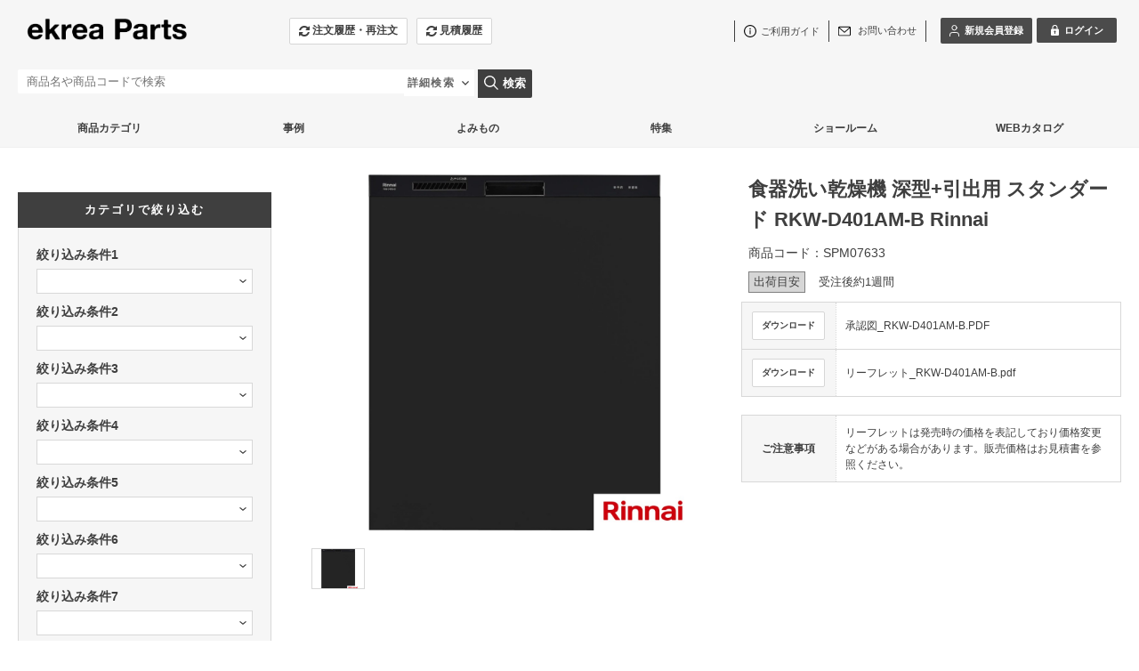

--- FILE ---
content_type: text/html;charset=UTF-8
request_url: https://ekrea.net/aec/user/shohin_detail?item_cd=SPM07633
body_size: 197538
content:
<!DOCTYPE html>
<!--[if IE 9 ]><html lang="ja" class="lt-ie9"><![endif]-->
<!--[if (gte IE 10)|!(IE)]><!--><html lang="ja"><!--<![endif]-->
<!-- ect:frame="parts/_frame" -->
<head>
<meta charset="UTF-8" />
<meta http-equiv="cache-control" content="no-cache" />
<meta name="viewport" content="width=device-width, initial-scale=1" />
<meta name="format-detection" content="telephone=no,address=no,email=no" />
<!-- ect:block="extra_meta" -->
	<meta name="description" />
	<meta name="keywords" />
<!-- /ect:block="extra_meta" -->

<link rel="icon" href="/aec/default/ecuser/aec20/img/favicon.ico" />
<link rel="apple-touch-icon" href="/aec/default/ecuser/aec20/img/icon.png" />
<link rel="stylesheet" href="/aec/default/ecuser/aec20/css/lib/font-awesome.min.css" />
<link rel="stylesheet" href="/aec/default/ecuser/aec20/css/lib/responsive-tables.css" />
<link rel="stylesheet" href="/aec/default/ecuser/aec20/css/lib/remodal.css" />
<link rel="stylesheet" href="/aec/default/ecuser/aec20/css/lib/remodal-default-theme.css" />
<link rel="stylesheet" href="/aec/default/ecuser/aec20/css/lib/lightcase.css" />
<link rel="stylesheet" href="/aec/default/ecuser/aec20/css/lib/jquery.timepicker.css" />
<link rel="stylesheet" href="/aec/default/ecuser/aec20/css/common_black.css?20251024090448" />

<!-- ect:block="extra_css" -->
	<link rel="stylesheet" type="text/css" href="/aec/default/share/css/jquery-ui-1.10.0.custom.min.css" />
	<link rel="stylesheet" type="text/css" href="/aec/default/share/css/tinybox.css" />
	<link rel="stylesheet" type="text/css" href="/aec/default/share/css/magnific-popup.css" />
	<link rel="stylesheet" type="text/css" href="/aec/default/share/css/vuejs-modal.css" />
<!-- /ect:block="extra_css" -->

<title ect:text="page_title">食器洗い乾燥機 深型+引出用 スタンダード RKW-D401AM-B Rinnai
 ekrea Parts（エクレアパーツ）オンラインショップ</title>






<!-- Google Tag Manager -->
<script>(function(w,d,s,l,i){w[l]=w[l]||[];w[l].push({'gtm.start':
new Date().getTime(),event:'gtm.js'});var f=d.getElementsByTagName(s)[0],
j=d.createElement(s),dl=l!='dataLayer'?'&l='+l:'';j.async=true;j.src=
'https://www.googletagmanager.com/gtm.js?id='+i+dl;f.parentNode.insertBefore(j,f);
})(window,document,'script','dataLayer','GTM-PHD2762');</script>
<!-- End Google Tag Manager -->
</head>

<body>

<img id="loading-img-url" src="/aec/default/ecuser/aec20/img/loading.gif" style="display: none;">

<div id="js-wrapper" class="l-wrapper">


<header
  class="u-pc-item"
  >

  <div
    class="c-container-center"
    style="">
    <div
      class="l-header"
      style="display:flex;"
      >
      <div style="padding:5px 25px 5px 5px;order:1;">
            <div
        class="l-header-logo"
      >
        <a href="/aec/user/">
            <img
              src="/assetsaec/logo/site/_ekreaparts_logo_AEC用.png?20260117080718865"
            />
            

        </a>
              </div>
              <div
                class="freeEditContent">
                  <p><style>
  iframe{
    width: 100%;
    height: 100%; 
  }

  /*--------ヘッダー：グレー化------*/
  header.u-pc-item{
    background-color: #f6f6f6;
    border-bottom: 1px solid #efefef;
  }
  .l-header .freeEditContent{
    margin-top: 0px;
}
  .l-nav-categorySearch-area{
    display: none;
  }
  .l-nav-keywordSearch{
    margin-left: 0px;
}
  header.u-sp-item{
    background-color: #f6f6f6;
}
  @media screen and (max-width:767px) { 
  .l-nav-itemNav{
    background-color: #f6f6f6;
    padding-bottom: 20px;
    border-bottom: 1px solid #efefef;
}
  .l-header-group02{
    background-color: #f6f6f6;
}
  .l-nav-gnav-item{
    background: none;
    background-color: #fff;
}
}
  
  /*--------画像ふわっと------*/
  .c-box .p-item .p-item-thumb{
    height:210px;
    width:100%;
    overflow:hidden;
  }
  .c-box .p-item .p-item-thumb img{
    transition:0.5s all;
  }
  .c-box .p-item .p-item-thumb img:hover{
    transform:scale(1.1,1.1);
    transition:0.5s all;
  }
  .p-ranking-icon{
    z-index:10;
  }
  
  /*--------「カテゴリ探す」消す------*/
  .l-nav .l-nav-catalogSearch .c-button02{
    display:none;
  }
  
  /*--------「他の条件で絞り込む」消す------*/
  .js-submit-once .p-search .p-search-box-other{
    display:none;
  }
  
  /*--------spメニュー「カテゴリから探す」消す------*/
  .u-sp-item .l-nav-gnav-list .l-nav-gnav-search{
    display:none;
  }
  
  /*--------ニュースのサイドバー「カタログ」消す------*/
  .l-contents-side .p-catalog{
    display:none;
  }
  
  /*--------商品ページの【通常販売単価】ランク2以上ユーザー表示------*/
  .p-item-code{
    display: none;
  }

  /*--------商品ページの価格非表示 2023.07.26------*/
  .p-item-detail-item-price .price{
    display: none;
  }

  /*--------商品ページの説明文レイアウト↓ここから↓------*/
  
  .product-container{
      display: flex;
      justify-content: flex-start;
      flex-wrap: wrap;
  }
  
  .product-container-img{
      display: block;
      margin: auto;
  }
  
  /*--------商品ページの説明文で取り付け方法を入れるときの画像と説明文セットのレイアウト(2分割)------*/
  .product-container-item{
      text-align: left;
      width: 50%;
      padding: 20px;
  }
  
  /*--------商品ページの説明文で取り付け方法を入れるときの画像と説明文セミプロ用(4分割)------*/
  .product-container-item-quarter{
      text-align: left;
      width: 25%;
      padding: 15px;
  }
  
  .product-container-item img{
      display: flex;
      margin:auto;
      padding: 20px;
  }
  
  .product-container-item-title{
      font-weight: bold;
  }
  
  @media only screen and (max-width: 767px){
  
  .product-container-item-quarter{
      text-align: left;
      width: 100%;
      margin: 10px 0;
  
  }
  
  .product-container-item {
      text-align: left;
      width: 100%;
      margin: 10px 0;
  
  }
  
  .product-container-item img{
      padding: 0;
  }
  
  .product-container{
      display: flex;
      justify-content: space-around;
  }
  }
  
  /*--↓ 既存CSS 商品情報 ここから↓--*/
  
  /*--リンクのアンダーライン--*/
  .p-itemDetail a{
    text-decoration: underline;
  }
  .p-itemDetail a:hover{
  text-decoration: none;
  }
  
  /*--リストのmargin変更--*/
  .p-itemDetail ol,.p-itemDetail ul{
  margin-bottom: 20px;
  margin-top: 20px;
  }
  
  /*--h3の装飾--*/
  .p-itemDetail h3{
    margin-top: 20px;
    margin-bottom: 15px;
    padding: 5px 1rem;
    border-left: 4px double #ababab;
    background-color:#f6f6f6;
  }
  
  /*--↑ 既存CSS 商品情報 ここまで↑--*/
  
  /*--↓　画像表示にかかわるルール　ここから↓--*/
  /*--画像をレスポンシブ共通で1列表示--*/
  .item-detail-figures ,.item-figure-80,.item-figure-50{
    display:flex;
    justify-content:center;
    flex-wrap:wrap;
    gap:20px;
    margin-bottom:30px;
  }
  .item-figure-80{ /*--80%の大きさで表示するときはこっち--*/
    max-width: 80%;
    margin: auto;
  }
  .item-figure-50{ /*--80%の大きさで表示するときはこっち--*/
    max-width: 50%;
    margin: auto;
  }
  .item-detail-figures p{  /*-- リンク画像のキャプション　--*/
    text-align:center;
  }
  .item-detail-figures a img:hover{  /*-- リンク画像をホバーしたとき　--*/
    opacity:0.6;
    transition:0.3s;
  }
  
  /*--画像をレスポンシブ共通で2列表示--*/
  .shouhin-boxs, .syouhin-inner {
  display: flex;
  justify-content: center;
  gap: 10px;
  margin-bottom:10px;
  }
  .syouhin-item,.syouhin-item2,.syouhin-type,.syouhin-type-spmax {
  text-align: center;
  font-size:0.9em;
  margin:1em auto;
  }
  .syouhin-item,.syouhin-item2 {
  max-width:40%;
  }
  .syouhin-inner a img:hover{
  opacity:0.6;
  transition:0.3s; 
  }
  .syouhin-name{
  font-weight:bold;
  text-align: center;
  margin: 1em 0;
  }
  .syouhin-info {
    text-align: left;
  }
  .syouhin-info-img{ /*ロゴ画像と説明文を一緒に出すときにはこれ*/
    max-width:30%;
  }
  
  /*--画像をレスポンシブ共通で3列表示
      shouhin-boxsクラスのインナークラスで使用
      SPM10443 スチール受け材ページで使用--*/
  .syouhin-item3{
    text-align: left;
    font-size:0.9em;
    margin:1em auto;
    max-width:calc(100%/3);
  }
  
  .syouhin-ex{  /*--画像下につける商品説明文--*/
    text-align: left;
    margin:1em auto;
  }
  
  .syouhin-ex p:first-child{
    font-weight: bold;
  }
  
  /*--リンク画像をレスポンシブ共通で2列表示--*/
  .syouhin-types,.article-types,.syouhin-types-nomal,.syouhin-types-spmax{
  display:flex;
  justify-content:center;
  gap:10px;
  margin-bottom:10px;
  }
  .syouhin-types,.syouhin-types-nomal,.syouhin-types-spmax{
  text-align:center;
  }
  .syouhin-types img:hover,.article-types img:hover,.syouhin-types-spmax img:hover{
    opacity:0.6;
    transition:0.3s;
  }
  .syouhin-cap,.article-cap {
    font-weight:bold;
    margin-top:5px;
  }
  .syouhin-type,.article-type,.syouhin-type-spmax {
  max-width:50%;
  }
  
  .syouhin-types-spmax img{
    max-height:302px;
  }
  
  /*--事例記事をレスポンシブ共通で2列表示--*/
  .article-types{  /*--一部[syouhin-types]と同じ--*/
    text-align:left;
  }	
  .article-type img{
  width:100%;
  height: 240px;
  object-fit: cover;
  }
  .article-type {
    font-size: 1.2rem;
  }
  
  /*--関連商品表示--*/
  .catch-area,.next-product{
    background-color: #ebe6dd;
    display: block;
    padding: 20px;
    margin-bottom: 10px;
  }
  
  .catch-area h3{
    margin: auto;
    margin-bottom: 15px;
    border-left: none;
    padding: 0;
    padding-bottom: 4px;
    font-size: medium;
    border-bottom: solid 2px #ada89f;
    background-color: transparent;
  }
  
  .related-syouhin-wrapper {
    display: flex;
    flex-wrap: wrap;
    position: relative;
    top: 0;
    left: 0;
  }
  .related-syouhin-inner {
    width: 28%;
    margin-right: 5%;
    text-align: center;
    font-size: 0.9em;
  }
  
  /*--後継品表示--*/
  .next-product{
    background-color: #fff;
    border: solid #c9ada7;
  }
  .next-product h3{
    border-bottom: solid 2px #c9ada7;
  }



  /*--特徴の枠表示--*/
  .item-feature2{
    padding: 1em;
    margin: 1em;
    font-weight: bold;
    color: #3f3f3f;
    border: 1px solid #3f3f3f;
  }
  
  /*--強調文字--*/
  .order-flow-detail{
      font-weight: bold;
  }
  
  /*-- Youtube 埋め込み 1列--*/
  .youtube-container{
      margin-top: 20px;
      margin-bottom: 50px;
      text-align: center;
  }
  .youtube-block{
    margin: 20px auto;
    width: 80%;
    padding-bottom:45%;
    position: relative; 
  }
  /*-- Youtube 埋め込み 2列--*/
  .youtube-2column{
      display: flex;
      flex-wrap: wrap;
      justify-content: center;
  }
  .youtube-block2{
      width: 45%;
      margin-right: 2rem;
      margin-bottom: 3rem;
      text-align: center;
  }
  .youtube-inline{
      margin-bottom: 1rem;
      position: relative;
      width: 100%;
      padding-top: 56.25%;
  }
  
  /*--↑　画像表示にかかわるルール　ここまで↑--*/
  
  /*--------備考情報注釈の注意アイコン表示と全体レイアウト--------*/
  
  .attention-deco{
      font-weight: bold;
      padding: 3px;
      margin-bottom: 10px;
      font-weight: bold;
  }
  
  .p-item-table-label p{
      margin-top: 0.5em;
  }
  
  .gg-danger-block{
      float:  left; 
      margin: -0.2em 2px 0 0;
  }
  .gg-danger {
    box-sizing: border-box;
    position: relative;
    display: block;
    transform: scale(var(--ggs,1));
    width: 20px;
    height: 20px;
    border: 2px solid;
    border-radius: 40px
  }
  
  .gg-danger::after,
  .gg-danger::before {
    content: "";
    display: block;
    box-sizing: border-box;
    position: absolute;
    border-radius: 3px;
    width: 2px;
    background: currentColor;
    left: 7px
  }
  
  .gg-danger::after {
    top: 2px;
    height: 8px
  }
  
  .gg-danger::before {
    height: 2px;
    bottom: 2px
  } 
  
  /*-----↓備考注釈につけるリンクボタン　ここから↓-----*/
  .btn_frame a{
    text-align: center;
    position: relative;
    top: 0;
    left: 0;
    margin: 10px auto 10px auto;
    padding: 10px;
    background-color: #f6f6f6;
    border: 1px solid #d8d8d8;
    display: flex;
    align-items: center;
    justify-content: center;
    box-sizing: border-box;
    text-decoration: none !important;
    width: 100%;
    height: auto;
  }
  .btn_frame a:hover{
    text-decoration: none;
    background-color: #e6e6e6;
  }
  /*-----↑備考注釈につけるリンクボタン　ここまで↑-----*/
  
  /*-----↓備考注釈内の赤文字　注意書き　ここから↓-----*/
  .attention_font{
  color:#C7243A;
  font-weight:bold;
  }
  /*-----↑備考注釈内の赤文字　注意書き　ここまで↑-----*/
  /*--------商品ページの説明文レイアウト↑ここまで↑------*/
  
  /*--------カート画面↓ここから↓------*/
  .p-cart-other-table td {
  padding: 8px 10px;
  }
  
  .p-cart-flow  .p-cart-flow-current{
  font-size: 1.5rem;
  }
  
  .p-cart-flow li {
  vertical-align: middle;
  font-size: 1.2rem;
  }
  
  .c-title03-label{
      font-size: 1.5rem;
  }
  /*--------↓20221017↓------*/    
  .freeEditContent ul > li{
      list-style: none;
  } 
  
  .mitsumori-end{
text-align: left;
margin : 0 20px;
max-width: 90%;
font-size: 1.2em;
}
.mitsumori-end h3{
padding-bottom: 15px;
}
.mitsumori-end p{
padding-bottom: 10px;
}
.mitsumori-end a{
text-decoration: underline;
font-weight: 700;
}
.mark {
background: linear-gradient(transparent 50%, #f7ebcd 0%);
font-weight: 700;
}

  /*--------カート画面↑ここまで↑------*/
  
  /*--------見積履歴一覧画面↑ここまで↑------*/
  .p-exfield-table th {
  text-align: center;
  }

  /*見積詳細画面の添付出力ボタンの文言修正*/
  .c-button03  .p-cart-submit-label:first-child {
    font-size: 0;
}

.c-button03  .p-cart-submit-label:first-child::before{
    font-size: 16px;
    content: "見積資料ダウンロード";
    color: #F98B0A;
}
  
/*見積詳細画面*/
.p-cart-other-table label{
  display: inline;
  font-size: 1.3rem;
}

.p-cart-other-table th {
  width: 25%;
}

.required{ /*必須項目タグ*/
background: #f74d4d;
}

.p-cart-other-table label{
    font-size: 1.4rem;
}
  
.l-contents.p-top{/*--TOP、ニュースなどのコンテンツ上padding--*/
  padding-top: 30px;
}

.temporary-info{/*ページ上部の固定表示*/
     width: 100%;
     background-color: #4b4b4b; /* 赤系の背景色 */
     color: #fff;
     text-align: center;
     padding: 10px 15px;
     font-size: 14px;
     font-weight: bold;
     box-shadow: 0 2px 4px rgba(0,0,0,0.1);
}

  @media screen and (max-width:767px) { 
  /*--↓ 商品ページの商品コード上のpadding調整 23.08.01 ↓--*/  
    .p-itemDetail-info {
      padding: 0;
  }
    
  #js-component-position-main{
    padding: 0 10px;
  }
  .shouhin-boxs{
      display: block;
  }
  .syouhin-item2,.syouhin-item3{
      max-width:none;
  }
  .syouhin-item{
      max-width:calc(50% - 5px);
  }
  
  /*--↓ 新規会員登録・ログインボタンのレイアウト↓--*/
  .c-button04{
    height: auto !important;
    width: auto !important;
    padding: 8px !important;
    min-width: auto !important;
  }
  
  
  /*--事例記事をレスポンシブ共通で2列表示--*/
  .article-type img{ /*--スマホでは画像の高さ変更--*/
  height: 150px;
  }
  
  .syouhin-types-spmax{ /*SPでは1列表示*/
    flex-direction: column;
  }
  
  .syouhin-type-spmax{
    max-width: 80%;
  }
  
  
  .youtube-block{
    width: 100%;
    padding-bottom:56.25%; 
  }
  
  .youtube-block2{
    width: 100%;
    margin-right: 0;
  }
  
.l-header-userNav .l-header-userNav-name{/*ログイン前の名前関連非表示*/
display:none;
}

.l-header-delivery{ /*ログイン後の名前関連非表示*/
display:none;
}

.p-cart-other-table th {
  width: auto;
}

.side-top-bannner{/*--クロカケバナー--*/
  margin-top:15px	
  }
  .accordion-container{/*--注目検索ワードー--*/
  margin-top:15px
  }

  }
  </style>

<script type="text/javascript">
  window.addEventListener('DOMContentLoaded', function(){
  
  var now_url = location.pathname;
  
  if(now_url ==='/aec/user/cart' || now_url ==='/aec/user/cart_est_con' || now_url ==='/aec/user/estimate_history_info' || now_url ==='/aec/user/estimate_input_up' || now_url ==='/aec/user/cart_con'){

    var h3_count = $("section[class='c-container']").length;
    var h3_content = $("section[class='c-container'] > .title03 > .c-title03-label").length; //h3要素の個数を数える

    for(var i = 0; i < h3_count; i++){
        var container_contents = '';
        //sectionの中身を取得
        container_contents = $("section[class='c-container']").eq(i).find(".title03 > .c-title03-label").text();  

        if(container_contents.match(/^お支払方法/)){//前方一致
          var container_element = $("section[class='c-container']").eq(i).css('display');
          
          if(now_url === '/aec/user/cart'){

            // その他注文情報の要素を取得
              var list = document.querySelector('.p-cart-other-table > tbody');

              //カートのパンくずリストの要素を取得
              //var flow_list = $('.p-cart-flow').find('li').eq(1).text();
              //console.log(flow_list);          
              //console.log(flow_list.match(/^02：ご注文内容の確認/));
            
            //if(now_url ==='/aec/user/cart'){
              $('.p-cart-other-table').find('tr').eq(1).find('th > span').text('納品希望日');//コメントの文字を置き換え

              for(var n = 3; n < list.children.length; n++){
                  list.children[n].style.display = 'none';
              }

              //購入者に関する確認事項のチェックを動的に行う（IDは本番と検証で要確認）
              var check_1 = document.getElementById('_ex_field_order3_1');
              check_1.checked = true;
              
              //ご注文前確認事項1のチェックを動的に行う（IDは本番と検証で要確認）
                var check_1 = document.getElementById('_ex_field_order8_1');
                check_1.checked = true;
              
              //ご注文前確認事項2のチェックを動的に行う（IDは本番と検証で要確認）
                var check_2 = document.getElementById('_ex_field_order9_1');
                check_2.checked = true;
            
              //ご注文前確認事項3のチェックを動的に行う（IDは本番と検証で要確認）
                var check_3 = document.getElementById('_ex_field_order10_1');
                check_3.checked = true;
            
              //納品希望日に関する確認事項のチェックを動的に行う（IDは本番と検証で要確認）
                var check_4 = document.getElementById('_ex_field_order11_1');
                check_4.checked = true;
            //}else{}

          }else{}
        }else{}

        if(now_url === '/aec/user/cart_est_con'){

          $('.p-cart-other-table').find('tr').eq(0).find('th').text('納品希望日');//コメントの文字を置き換え
          // 要素を取得
          var list = document.querySelector('.p-cart-other-table > tbody');
          for(var i = 2; i < list.children.length; i++){
              list.children[i].style.display = 'none';
          }
          }else{}

        if(now_url ==='/aec/user/estimate_history_info' || now_url ==='/aec/user/estimate_input_up'){
              if(container_contents.match(/^その他注文情報/)){
              $("section[class='c-container']").eq(i).find('.p-cart-other-table > tbody > tr').eq(1).find('th > span').text('納品希望日');//コメントの文字を置き換え
              }else{}
        }else{}

        if(now_url ==='/aec/user/cart_con'){
          if(container_contents.match(/^その他注文情報/)){
              $("section[class='c-container']").eq(i).find('.p-cart-other-table > tbody > tr').eq(1).find('th').text('納品希望日');//コメントの文字を置き換え
            }else{}
        }
    }
    if(now_url ==='/aec/user/cart_con'){
          //アウトレットの文字列が入っているか
          var item_name = $('.p-cart-item-name').find('a').text();
          //入っていたら注文情報から同意チェックの拡張項目を非表示　240719
          if(item_name.indexOf('アウトレット') > -1){
            var list = document.querySelector('.p-cart-other-table > tbody');
          for(var i = 3; i < list.children.length; i++){
              list.children[i].style.display = 'none';
          }

          }
    }
  }else{}

  var windowWidth = $(window).width();
  var windowSm = 767;
  if (windowWidth <= windowSm) {
    //PCのサイドバナーをSPでメニュー内に移動する↓
    //それぞれのバナーの要素取得
    var bannner = document.querySelector(".side-top-bannner");
    var l_nav = document.querySelector(".l-nav-gnav-list");
    var attention = document.querySelector(".accordion-box");
    
    //ログインしているかどうか確認↓ ログインボタンclass名を取得
    var login_name = document.querySelector(".l-header-userNav-buttons");

    //注文履歴、見積依頼ボタンをメニュー内に移動する↓
    var history_btn = document.querySelector(".l-nav-itemNav");
  

  if(bannner == null){ //バナーがなければ何もしない
  }else{
    l_nav.after(bannner);
  }
  if(login_name == null){ //ログインボタンがなければ何もしない
  }else{//ログイン前であれば移動
    l_nav.after(history_btn);
  }
  if(attention == null){ //ボタンがなければ何もしない
  }else{
    l_nav.after(attention);
  }

  //見積履歴リンクをハンバーガーメニュー内に追加
  //メニュー内の注文履歴リンクをclass属性で要素を取得
  var estimate_nav = document.querySelector(".l-nav-gnav-order");

  // 新しいHTML要素を作成
  var new_estimateElement = '<li class="l-nav-gnav-order">'+
    '<a href="/aec/user/estimate_history" class="js-submit-once">'+
    '<div class="l-nav-gnav-inner">'+
    '<span class="fa fa-refresh  fa-lg" aria-hidden="true"></span>'+
    '<span>見積履歴</span></div></a></li>';
      
  // 指定した要素の前に挿入
  // 指定した要素の前に挿入
  $(estimate_nav).after($(new_estimateElement));



  } else {
    //横幅767px超のとき（タブレット、PC）に行う処理を書く
  }
  });  
</script>

<script>
//visumo商品逆引きスクリプト
  (function () {
      document.addEventListener('DOMContentLoaded', function () {
          var productgroupId = jQuery("input[name=item_cd_hidden]").val();
          if (productgroupId) {
              var input = document.createElement('input');
              input.type = 'hidden';
              input.name = 'hidden_goods_group';
              input.id = 'hidden_goods_group';
              input.value = decodeURIComponent(productgroupId);
              document.body.appendChild(input);
          }
      });
    }());
</script>



</p>
              </div>
      </div>
      <div style="padding:5px 5px 5px 25px;order:2;">
        
        <div>
          <ul class="l-header-orderNav">
              
              
              <li><a href="/aec/user/order_history" style="height: 30px;" class="c-button03 load-btn"><span class="fa fa-refresh fa-lg" aria-hidden="true"></span><span>注文履歴・再注文</span></a></li>
              <li><a href="/aec/user/estimate_history" style="height: 30px;" class="c-button03 load-btn"><span class="fa fa-refresh fa-lg" aria-hidden="true"></span><span>見積履歴</span></a></li>
              
          </ul>
        </div>
      </div>
      <input type="hidden" id="order_unread" value="0" />
      <input type="hidden" id="opened_order" value="" />
      <div style="padding:5px;margin-left: auto;order:3;">
        <div class="l-header-group01">
          <div class="l-header-nav">
            <ul class="l-header-utilityNav">
              <li><span class="fa fa-file-text fa-lg" aria-hidden="true"></span><a href="/aec/user/guide"><span>ご利用ガイド</span></a></li>
              <li>
                <a href="https://linktr.ee/ekrea_parts_contact">
                <span class="fa fa-envelope fa-lg" aria-hidden="true"></span>
                <span>お問い合わせ</span>
                </a>
              </li>
            </ul>
            <ul class="l-header-userNav">
              
              <li><a href="javascript:void(0);" class="c-button04" onclick="document.location.href=&#39;/aec/user/user_register_select&#39;;"><span class="fa fa-pencil-square-o fa-lg" aria-hidden="true"></span><span>新規会員登録</span></a></li>
              <li><a href="javascript:void(0);" class="c-button04" onclick="document.location.href=&#39;/aec/user/login&#39;;"><span class="fa fa-lock fa-lg" aria-hidden="true"></span><span>ログイン</span></a></li>
              
            </ul>
          </div>
        </div>
        <div class="l-header-group02">
          
          <p class="l-header-delivery">
            &nbsp;&nbsp;<span>お客</span>&nbsp;様&nbsp;
          </p>
        </div>
      </div>
        

    </div>

  </div>



  
  <nav>
    <div
      class="l-nav c-container-center"
      >


      <input type="hidden" id="asyncItemCatUrl" value="/aec/user/show_item_category_list" />
      <input type="hidden" id="searchItemUrl" value="/aec/user/shohin_list" class="js-submit-once" />

      <div class="l-nav-categorySearch-area l-nav-item">

        <p class="l-nav-categorySearch"><a href="javascript:void(0);" class="c-button02"><span class="fa fa-chevron-circle-down fa-lg" aria-hidden="true"></span><span>カテゴリから探す</span></a></p>
        <div class="l-nav-category">
          <div class="l-nav-categoryInner">

            <span id="loading_categories">
              <i class="fa fa-spinner fa-spin fa-3x fa-fw"></i>
              <span class="sr-only">Loading...</span>
            </span>
          </div>
        </div>
      </div>


      <p class="l-nav-catalogSearch l-nav-item">
        <a href="/aec/user/catalog_list" class="c-button02"><span class="fa fa-book fa-lg" aria-hidden="true"></span><span>カタログから探す</span></a>
      </p>

      <form method="post" action="/aec/user/shohin_list" class="js-submit-once">
      <div class="l-nav-keywordSearch l-nav-item">

          <input type="hidden" name="p" value="1" />
          <input type="text" name="k" placeholder="商品名や商品コードで検索"
              value=""
              class="l-nav-keywordSearch-input"
          />

            <div id="detailSearch" class="l-nav-item l-contents-header-search"
            >
              <div id="detailSearchButton" class="on l-contents-header-search-button"
              >
                <span id="searchButtonFace">詳細検索<span id="searchButtonArrow">▼</span></span>
      </div>
            </div>
        </div>

        <p class="l-nav-detailSearch l-nav-item">
          <button class="l-nav-keywordSearch-icon l-contents-header-search-nav load-btn" type="button" onclick="onClickSearchButtonFnc(this);"><span class="fa fa-search fa-lg" aria-hidden="true"></span><span class="l-nav-keywordSearch-submit">検索</span></button>
        </p>
      </form>

      


    </div>
  </nav>
  

  <div class="l-nav c-container-center"
    >
    <div
      class="freeEditContent">
      <p><style type="text/css">

body *{
	font-family: "游ゴシック",YuGothic,"ヒラギノ角ゴ Pro W3","Hiragino Kaku Gothic Pro",Verdana,"メイリオ",Meiryo,Osaka,"ＭＳ Ｐゴシック","MS PGothic",sans-serif;
}

.more-view-btn{
	display: block;
	max-width :400px;
	height: 40px;
	margin: 40px auto;
	padding: 10px 0;
	border: 1px solid #3f3f3f;
	font-size: 14px;
	font-weight: bold;
	text-align: center;
}

.l-nav .freeEditContent{
     margin-top: 0px;
}

nav{
      margin-bottom: 0;
}

.freeEditContent ol{
    list-style: none;
    margin-left: 0;
}

.nav-buttons{
    display: flex;
    justify-content: space-between;
    gap:0px;
    position:relative;
    height: 42px;
    font-size: 12px;
    font-weight: bold;
}

.nav-buttons li{
    width: 16.666%;
    text-align: center;
    padding: 12px 20px;
}

.nav-button-categoly,.nav-button-case,.nav-button-read,.nav-button-feature,.nav-button-showroom,.nav-button-know{
    display: none;
    width: 100%;
    height: 480px;
    position: absolute;
    top: 43px;
    left: 0px;
    padding: 40px;
    background: #efefef;
    color: #3f3f3f;
    font-weight: bold;
    z-index: 10;
}

.nav-button01:hover{
    background-color: #efefef;
    color: #9f9f9f;
}

.nav-button02:hover,.nav-button03:hover,.nav-button04:hover,.nav-button05:hover,.nav-button06:hover{
    background-color: #9f9f9f;
    color: #fff;
}

.nav-button02:hover a:hover,.nav-button03:hover a:hover,.nav-button04:hover a:hover,.nav-button05 a:hover,.nav-button06 a:hover{
    opacity: 1;
    transition: 0s;
    color: #fff;
}

.nav-button01:hover .nav-button-categoly{
     display: block;
}
/*
.nav-button02:hover .nav-button-case{
     display: block;
}

.nav-button03:hover .nav-button-read{
     display: block;
}

.nav-button04:hover .nav-button-feature{
     display: block;
}

.nav-button05:hover .nav-button-showroom{
     display: block;
}
*//*
.nav-button06:hover .nav-button-know{
     display: block;
}
*/
.nav-button-categoly-inner{
    text-align: left;
    display: flex;
    justify-content: space-between;
    gap: 40px;
}

.nav-button-categoly-inner li{
    padding: 12px 0 0;
    width: 100%;
    text-align: left;
}

.nav-button-categoly-inner li a:hover{
    text-decoration: none;
    opacity: 0.6;
    transition: 0.3s;
}

.nav-button-categoly-inner-left{
    width: calc(20% - 20px);
}

.nav-button-categoly-inner-right{
    width: calc(80% - 20px);
}

.nav-button-categoly-inner-left > div,.nav-button-categoly-inner-right > div{
    padding-bottom: 4px;
    margin-bottom: 8px;
    border-bottom: 1px solid #9f9f9f;
    font-size: 14px;
}

.nav-button-categoly-inner-right ol{
    text-align: left;
    margin-bottom:40px;
    display: flex;
    justify-content: space-between;
    gap: 10px;
}

.nav-button-categoly-inner-right p{
    margin-top: 10px;
}

.nav-button-case-inner{
    text-align: left;
    display: flex;
    justify-content: space-between;
    gap: 40px;
}

.nav-button-case-inner a:hover{
    text-decoration: none;
    opacity: 0.6;
    transition: 0.3s;
}

.nav-button-case-inner-left{
    width:calc(45% - 20px);
}

.nav-button-case-inner p{
    margin-top: 10px;
}

.nav-button-case-inner-left p{
    margin-bottom: 40px;
}

.nav-button-case-inner-right{
    text-align: left;
    width:calc(55% - 20px);
    display: flex;
    justify-content: space-between;
    flex-wrap: wrap;
    gap: 20px;
}

.nav-button-case-inner-right a{
    width:calc(50% - 10px);
}

.nav-button-read-inner{
    text-align: left;
    display: flex;
    justify-content: space-between;
    gap: 40px;
}

.nav-button-read-inner a:hover{
    text-decoration: none;
    opacity: 0.6;
    transition: 0.3s;
}

.nav-button-read-inner-left{
    width:calc(45% - 20px);
}

.nav-button-read-inner p{
    margin-top: 10px;
}

.nav-button-read-inner-left p{
    margin-bottom: 40px;
}

.nav-button-read-inner-right{
    text-align: left;
    width:calc(55% - 20px);
    display: flex;
    justify-content: space-between;
    flex-wrap: wrap;
    gap: 20px;
}

.nav-button-read-inner-right a{
    width:calc(50% - 10px);
}

.nav-button-feature-inner{
    text-align: left;
    display: flex;
    justify-content: space-between;
    gap: 40px;
}

.nav-button-feature-inner a:hover{
    text-decoration: none;
    opacity: 0.6;
    transition: 0.3s;
}

.nav-button-feature-inner-left{
    width:calc(45% - 20px);
}

.nav-button-feature-inner p{
    margin-top: 10px;
}

.nav-button-feature-inner-left p{
    margin-bottom: 40px;
}

.nav-button-feature-inner-right{
    text-align: left;
    width:calc(55% - 20px);
    display: flex;
    justify-content: space-between;
    flex-wrap: wrap;
    gap: 20px;
}

.nav-button-feature-inner-right a{
    width:calc(50% - 10px);
}

</style>

<!----2024.03.05----->
<ol class="nav-buttons">
    <li class="nav-button01">
        <div>
            商品カテゴリ
        </div>
        <div class="nav-button-categoly">
            <div class="nav-button-categoly-inner">
                <div class="nav-button-categoly-inner-left">
                    <div>
                        カテゴリー
                    </div>
                    <ol>
                        <li>
                            <a href="/aec/user/catalog_shohin_list?ct=120">キッチン本体</a>
                        </li>
                        <li>
                            <a href="/aec/user/catalog_shohin_list?ct=121">キッチン天板</a>
                        </li>
                        <li>
                            <a href="/aec/user/catalog_shohin_list?ct=122">キッチンシンク</a>
                        </li>
                        <li>
                            <a href="/aec/user/catalog_shohin_list?ct=123">キッチンパーツ</a>
                        </li>
                        <li>
                            <a href="/aec/user/catalog_shohin_list?ct=124">キッチン収納</a>
                        </li>
                        <li>
                            <a href="/aec/user/catalog_shohin_list?ct=125">キッチン設備機器</a>
                        </li>
                        <li>
                            <a href="/aec/user/catalog_shohin_list?ct=126">洗面関連</a>
                        </li>
                        <li>
                            <a href="/aec/user/catalog_shohin_list?ct=127">インテリアパーツ</a>
                        </li>
                        <li>
                            <a href="/aec/user/catalog_shohin_list?ct=128">ペット用品</a>
                        </li>
                        <li>
                            <a href="/aec/user/catalog_shohin_list?ct=129">インテリア</a>
                        </li>
                        <li>
                            <a href="/aec/user/catalog_shohin_list?ct=130">床ガラリ</a>
                        </li>
                        <li>
                            <a href="/aec/user/catalog_shohin_list?ct=131">エクステリア</a>
                        </li>
                    </ol>
                </div>
                <div class="nav-button-categoly-inner-right">
                    <div>
                        ピックアップ商品
                    </div>
                    <ol>
                        <li>
                            <a href="/aec/user/shohin_detail?item_cd=SPM10469">
                                <div><img src="/assetsaec/item/SPM10469_1.jpg"></div>
                                <p>木製 床ガラリ／Airtool（エアトオル）タモ系</p>
                            </a>
                        </li>
                        <li>
                            <a href="/aec/user/shohin_detail?item_cd=SPM07488">
                                <div><img src="/assetsaec/item/SPM07488_item_image1.jpg"></div>
                                <p>人工大理石一体洗面カウンターFlex Sink（フレックスシンク）ハイバック</p>
                            </a>
                        </li>
                        <li>
                            <a href="/aec/user/shohin_detail?item_cd=SPM11997">
                                <div><img src="/assetsaec/item/SPM11997_1.jpg"></div>
                                <p>フレームキッチン ekrea SHEER kitchen</p>
                            </a>
                        </li>
                        <li>
                            <a href="/aec/user/shohin_detail?item_cd=SPM12122">
                                <div><img src="/assetsaec/item/SPM12122_1.jpg"></div>
                                <p>トイレットペーパーホルダー＋シェルフセット　アンティークゴールド</p>
                            </a>
                        </li>
                    </ol>
                    <a class="more-view-btn" href="/aec/user/shohin_list">もっと商品を見る</a>
                </div>
            </div>
        </div>
    </li>

    <li class="nav-button02">
        <a href="/aec/user/catalog_shohin_list?ct=115">
        <div>
            事例
        </div>
        <div class="nav-button-case">

        </div>
        </a>
    </li>

    <li class="nav-button03">
        <a href="/aec/user/catalog_shohin_list?ct=116">
        <div>
            よみもの
        </div>
        <div class="nav-button-read">

        </div>
        </a>
    </li>

    <li class="nav-button04">
        <a href="/aec/user/catalog_shohin_list?ct=23">
        <div>
            特集
        </div>
        <div class="nav-button-feature">

        </div>
        </a>
    </li>

    <li class="nav-button05">        
        <a href="https://www.ekrea.net/aec/user/company_profile#showroom">
        <div>
            ショールーム
        </div>
        <div class="nav-button-showroom">

        </div>
        </a>
    </li>
    
    <li class="nav-button06">
        <a href="https://promo.ekrea.net/data_catalog_request">
        <div>
            WEBカタログ
        </div>
        <div class="nav-button-know">

        </div>
        </a>
    </li>
</ol>
</p>
    </div>
  </div>

</header>







<header class="u-sp-item">

  <div
    class="c-container-center">

    <div class="l-header">
      <p
        class="l-header-logo"
      >
        <a href="/aec/user/">
            <img
              src="/assetsaec/logo/site/_ekreaparts_logo_AEC用.png?20260117080718865"
            />
            
        </a>

      </p>

      

      <div class="l-header-userNav -logout">
        <ul class="l-header-userNav-buttons">
          <li><a href="javascript:void(0);" class="c-button04" onclick="document.location.href=&#39;/aec/user/user_register&#39;;"><span class="fa fa-pencil-square-o fa-lg" aria-hidden="true"></span><span>新規会員登録</span></a></li>
          <li><a href="javascript:void(0);" class="c-button04" onclick="document.location.href=&#39;/aec/user/login&#39;;"><span class="fa fa-lock fa-lg" aria-hidden="true"></span><span>ログイン</span></a></li>
        </ul>
        <ul class="l-header-userNav-name">
          <li>お客 様</li>
        </ul>
      </div>


      <div class="l-header-group01">
        <div class="l-nav-cartBox l-nav-item">
          
          <div class="l-nav-cartBox-blank"></div>
          
          <p id="js-gnav-button" class="l-nav-spMenu"><a href="#" class="l-nav-spMenu-btn"><span class="l-nav-spMenu-icon"></span><span class="l-nav-spMenu-text">メニュー</span></a></p>
        </div>
      </div>

      <div class="l-header-group02">
        <div class="l-nav-keywordSearch">
          <form method="post" action="/aec/user/shohin_list">
            <input type="hidden" name="p" value="1" />
            <input type="text" name="k" placeholder="商品名や商品コードで検索" class="l-nav-keywordSearch-input" />
            <button class="l-nav-keywordSearch-icon load-btn" type="button" onclick="onClickSearchButtonFnc(this);"><span class="fa fa-search fa-lg" aria-hidden="true"></span><span class="l-nav-keywordSearch-submit">検索</span></button>
          </form>
        </div>
      </div>



    </div>

  </div>



  <nav id="js-header-nav" class="l-nav-gnav">
    <ul class="l-nav-gnav-list">
      <li class="l-nav-gnav-cart"><a href="/aec/user/cart?init=1" class="js-submit-once"><div class="l-nav-gnav-inner"><span class="fa fa-shopping-cart fa-lg" aria-hidden="true"></span>カートを見る</div></a></li>
      <li class="l-nav-gnav-search"><a href="/aec/user/catalog_list"><div class="l-nav-gnav-inner"><span class="fa fa-book fa-lg" aria-hidden="true"></span>カタログから探す</div></a></li>
      
      <li class="l-nav-gnav-order"><a href="/aec/user/order_history" class="js-submit-once"><div class="l-nav-gnav-inner"><span class="fa fa-refresh  fa-lg" aria-hidden="true"></span><span>注文履歴・再注文</span></div></a></li>
      
      <li class="l-nav-gnav-utility"><a href="/aec/user/guide"><div class="l-nav-gnav-inner"><span class="fa fa-file-text fa-lg" aria-hidden="true"></span>ご利用ガイド</div></a></li>
      <li class="l-nav-gnav-utility">
        <a href="https://linktr.ee/ekrea_parts_contact"><div class="l-nav-gnav-inner"><span class="fa fa-envelope fa-lg" aria-hidden="true"></span>お問い合わせ</div></a>
      </li>
    </ul>
  </nav>



  
  <nav class="l-nav-itemNav">
    <ul class="l-nav-itemNav-list">
      
      <li style="height: 95%;"><a href="/aec/user/order_history" class="load-btn"><div class="l-nav-gnav-item"><span class="fa fa-refresh fa-lg" aria-hidden="true"></span><span>注文履歴</span><br /><span>再注文</span>
        </div></a>
      </li>
      <li style="height: 95%;"><a href="/aec/user/estimate_history" class="load-btn"><div class="l-nav-gnav-item"><span class="fa fa-refresh fa-lg" aria-hidden="true"></span><span>見積履歴</span><br /><span>　</span>
        </div></a>
      </li>
      
      <li style="display: none;"><a href="/aec/user/shohin_list" class="load-btn"><div class="l-nav-gnav-item"><span class="fa fa-search fa-lg" aria-hidden="true"></span><span>商品一覧</span><br /><span>商品検索</span></div></a></li>
    </ul>
  </nav>
  

</header>


<!-- ect:block="main" -->
<!-- ect:include="parts/_search_form_detail" -->
<div id="detailSearchForm"
class="l-contents-search-detail l-contents-header-search-form"
>
<div id="detailSearchFormInner">
</div>
<div id="searchFormLeft" class="l-contents-header-search-form-left"></div>
<div id="searchFormRight" class="l-contents-header-search-form-right">
  <form method="get" action="/aec/user/shohin_list" id="itemListSearch" class="js-submit-once">
    
      <div class="l-contents-side">
      <!-- ect:include="parts/_side_search" -->
<div class="u-sp-pdg"
>

    <section class="p-search js-accWrap">

        <h3 class="p-search-button">
            <a href="#" class="js-acc-button c-button02 c-button-l">条件から検索する<span class="fa" aria-hidden="true"></span></a>
        </h3>

        <div class="js-acc-body">

            <section
                class="c-container p-search-box p-search-box-category"
            >

                <h2 class="c-title01">
                    <span class="c-title01-label">カテゴリで絞り込む</span>
                </h2>

                <div class="p-search-box-inner">

                    <!-- ect:include="parts/_cat_drill_down_list" -->
				

					<ul class="js-cat-drilldown p-search-box-condition">

						

							
								<li>
									<p
										class="c-form-item-title"
									>絞り込み条件1</p>
									<div class="c-form-selectWrap">
										<select
											class="c-form-item-full search_cat1"
											name="c1" onchange="drillDown(&#39;/aec/user/cat_async&#39;, this)"
										>
											<option value=""></option>

											
												
													<option
														value="A001"
													>キッチン</option>
													<option
														value="A002"
													>サニタリー</option>
													<option
														value="A003"
													>ファーニチャー</option>
													<option
														value="A004"
													>ハウジング</option>
													<option
														value="A005"
													>パッシブデザイン</option>
													<option
														value="A008"
													>アウトレット</option>
												
											

										</select>
									</div>
								</li>
							

						

							
								<li>
									<p
										class="c-form-item-title"
									>絞り込み条件2</p>
									<div class="c-form-selectWrap">
										<select
											class="c-form-item-full search_cat2"
											name="c2" onchange="drillDown(&#39;/aec/user/cat_async&#39;, this)"
										>
											<option value=""></option>

											
												
													<option
														value="B001"
													>キッチンセット</option>
													<option
														value="B002"
													>シンクボウル</option>
													<option
														value="B003"
													>シンク付オーダー天板</option>
													<option
														value="B004"
													>水廻りパーツ</option>
													<option
														value="B005"
													>セミオーダー</option>
													<option
														value="B006"
													>パーツ</option>
													<option
														value="B007"
													>手すり</option>
													<option
														value="B008"
													>設備機器</option>
													<option
														value="B009"
													>洗面化粧台セット</option>
													<option
														value="B010"
													>照明</option>
													<option
														value="B011"
													>コンセント・スイッチ</option>
													<option
														value="B012"
													>スツール</option>
													<option
														value="B013"
													>転落防止ネット</option>
													<option
														value="B014"
													>室内窓</option>
													<option
														value="B016"
													>表札</option>
													<option
														value="B017"
													>車止め・自転車止め</option>
													<option
														value="B018"
													>外構手すり</option>
													<option
														value="B020"
													>ガラリ</option>
													<option
														value="B023"
													>庇（ヒサシ）</option>
													<option
														value="B024"
													>換気口</option>
													<option
														value="B025"
													>タイル</option>
													<option
														value="B026"
													>ボウル一体天板</option>
													<option
														value="B027"
													>洗面カウンター</option>
													<option
														value="B028"
													>テーブル</option>
												
											

										</select>
									</div>
								</li>
							

						

							
								<li>
									<p
										class="c-form-item-title"
									>絞り込み条件3</p>
									<div class="c-form-selectWrap">
										<select
											class="c-form-item-full search_cat3"
											name="c3" onchange="drillDown(&#39;/aec/user/cat_async&#39;, this)"
										>
											<option value=""></option>

											
												
													<option
														value="C001"
													>キッチン・キット</option>
													<option
														value="C002"
													>ｽﾃﾝﾚｽﾌﾚｰﾑキッチン</option>
													<option
														value="C004"
													>カウンターキッチン</option>
													<option
														value="C005"
													>ステンレス天板</option>
													<option
														value="C006"
													>人工大理石天板</option>
													<option
														value="C007"
													>規格キッチンシンク</option>
													<option
														value="C008"
													>オーダー ｷｯﾁﾝｼﾝｸ</option>
													<option
														value="C009"
													>排水トラップ</option>
													<option
														value="C011"
													>排水プレート</option>
													<option
														value="C012"
													>まな板</option>
													<option
														value="C013"
													>水切かご・プレート</option>
													<option
														value="C014"
													>ステンレス扉</option>
													<option
														value="C015"
													>キッチンパネル</option>
													<option
														value="C016"
													>ゴミ箱</option>
													<option
														value="C017"
													>ハンガーレール</option>
													<option
														value="C018"
													>包丁差し</option>
													<option
														value="C019"
													>まな板収納</option>
													<option
														value="C020"
													>カトラリー</option>
													<option
														value="C021"
													>ふきん・タオル掛け</option>
													<option
														value="C022"
													>水切り棚</option>
													<option
														value="C023"
													>オイルガード</option>
													<option
														value="C024"
													>マグネットボード</option>
													<option
														value="C026"
													>ステンレス収納ＢＯＸ</option>
													<option
														value="C027"
													>グラスホルダー</option>
													<option
														value="C028"
													>転び止めパイプ</option>
													<option
														value="C029"
													>レンジフード</option>
													<option
														value="C030"
													>ガスコンロ</option>
													<option
														value="C031"
													>IHクッキングヒーター</option>
													<option
														value="C032"
													>食器洗い機</option>
													<option
														value="C033"
													>水栓金具</option>
													<option
														value="C034"
													>Crema（クレマ）</option>
													<option
														value="C035"
													>収納（サニタリー用）</option>
													<option
														value="C036"
													>天板本体</option>
													<option
														value="C037"
													>洗面ボウル</option>
													<option
														value="C038"
													>収納（トイレ用）</option>
													<option
														value="C039"
													>ペーパーホルダー</option>
													<option
														value="C041"
													>ランドリーパイプ</option>
													<option
														value="C042"
													>洗濯機パン</option>
													<option
														value="C043"
													>トールユニット用</option>
													<option
														value="C044"
													>フロアユニット用</option>
													<option
														value="C045"
													>ウォールユニット用</option>
													<option
														value="C046"
													>コーナーユニット用</option>
													<option
														value="C047"
													>スライドレール</option>
													<option
														value="C048"
													>ハンドル・つまみ</option>
													<option
														value="C053"
													>LEDダウンライト</option>
													<option
														value="C054"
													>スティックランプ</option>
													<option
														value="C055"
													>家具用コンセント</option>
													<option
														value="C056"
													>家具用スイッチ</option>
													<option
														value="C058"
													>棚板・ブラケット</option>
													<option
														value="C059"
													>アイアン手すり</option>
													<option
														value="C060"
													>ロープ手すり</option>
													<option
														value="C061"
													>木製ガラリ</option>
													<option
														value="C062"
													>スチール製ガラリ</option>
													<option
														value="C063"
													>ステンレス製庇</option>
													<option
														value="C064"
													>ガルバリウム製庇</option>
													<option
														value="C065"
													>換気口</option>
													<option
														value="C066"
													>排気ファン</option>
													<option
														value="C067"
													>Amba（アンバ）</option>
													<option
														value="C069"
													>ランドリー用</option>
													<option
														value="C070"
													>ミラー</option>
													<option
														value="C071"
													>玄関・クローゼット用</option>
													<option
														value="C072"
													>オーブン</option>
													<option
														value="C074"
													>ｷｬﾋﾞﾈｯﾄ・化粧ﾊﾟﾈﾙ</option>
													<option
														value="C075"
													>モザイクタイル</option>
													<option
														value="C076"
													>ピクチャーレール</option>
													<option
														value="C077"
													>ペット</option>
													<option
														value="C078"
													>クォーツ天板</option>
													<option
														value="C081"
													>オプションパーツ</option>
													<option
														value="C082"
													>ブラケット</option>
													<option
														value="C083"
													>物干しアイテム</option>
													<option
														value="C084"
													>ekrea SHEER kitchen</option>
													<option
														value="C085"
													>手洗いボウル</option>
													<option
														value="C086"
													>壁面パネル</option>
												
											

										</select>
									</div>
								</li>
							

						

							
								<li>
									<p
										class="c-form-item-title"
									>絞り込み条件4</p>
									<div class="c-form-selectWrap">
										<select
											class="c-form-item-full search_cat4"
											name="c4" onchange="drillDown(&#39;/aec/user/cat_async&#39;, this)"
										>
											<option value=""></option>

											
												
													<option
														value="D0001"
													>Ⅰ型キッチン</option>
													<option
														value="D0002"
													>カップボード・食器棚</option>
													<option
														value="D0005"
													>設置位置：背面壁</option>
													<option
														value="D0006"
													>設置位置：横壁</option>
													<option
														value="D0007"
													>設置位置：天井</option>
													<option
														value="D0008"
													>魚焼きグリル付き</option>
													<option
														value="D0009"
													>魚焼きグリルなし</option>
													<option
														value="D0010"
													>国産　食器洗い乾燥機</option>
													<option
														value="D0011"
													>輸入　食器洗い機</option>
													<option
														value="D0012"
													>混合水栓（シャワー）</option>
													<option
														value="D0013"
													>混合水栓（泡沫吐水）</option>
													<option
														value="D0014"
													>浄水器付 複合水栓</option>
													<option
														value="D0015"
													>浄水器+単水栓セット</option>
													<option
														value="D0018"
													>ポリ系人工大理石</option>
													<option
														value="D0020"
													>ステンレスシンク付</option>
													<option
														value="D0025"
													>ステンレスシンク</option>
													<option
														value="D0026"
													>カラーシンク</option>
													<option
														value="D0027"
													>人工大理石シンク</option>
													<option
														value="D0028"
													>クオーツシンク</option>
													<option
														value="D0029"
													>ステンレス製</option>
													<option
														value="D0030"
													>排水口径φ115</option>
													<option
														value="D0031"
													>排水口径φ180</option>
													<option
														value="D0032"
													>置き型</option>
													<option
														value="D0033"
													>ワゴン型</option>
													<option
														value="D0034"
													>ビルトインタイプ</option>
													<option
														value="D0035"
													>ガルバリウム製</option>
													<option
														value="D0036"
													>マグネットタイプ</option>
													<option
														value="D0037"
													>ヘアライン仕上</option>
													<option
														value="D0038"
													>クローム仕上</option>
													<option
														value="D0039"
													>真鍮色</option>
													<option
														value="D0040"
													>ミラー仕上</option>
													<option
														value="D0042"
													>人工大理石ボウル</option>
													<option
														value="D0045"
													>陶器ボウル</option>
													<option
														value="D0046"
													>スライドストッカー</option>
													<option
														value="D0047"
													>フレームバスケット</option>
													<option
														value="D0048"
													>スライドバスケット</option>
													<option
														value="D0049"
													>ワイヤーシェルフ</option>
													<option
														value="D0050"
													>耐震ラッチ</option>
													<option
														value="D0051"
													>スライド式</option>
													<option
														value="D0052"
													>回転式</option>
													<option
														value="D0053"
													>アルミ製</option>
													<option
														value="D0054"
													>アイアン製</option>
													<option
														value="D0055"
													>一口コンセント</option>
													<option
														value="D0056"
													>二口コンセント</option>
													<option
														value="D0057"
													>三口コンセント</option>
													<option
														value="D0060"
													>樹脂製棚板</option>
													<option
														value="D0064"
													>パイプシステム簡単管</option>
													<option
														value="D0066"
													>ダクト径：100φ</option>
													<option
														value="D0067"
													>ダクト径：150φ</option>
													<option
														value="D0068"
													>関連部材</option>
													<option
														value="D0069"
													>低圧メラミン化粧板</option>
												
											

										</select>
									</div>
								</li>
							

						

							
								<li>
									<p
										class="c-form-item-title"
									>絞り込み条件5</p>
									<div class="c-form-selectWrap">
										<select
											class="c-form-item-full search_cat5"
											name="c5" onchange="drillDown(&#39;/aec/user/cat_async&#39;, this)"
										>
											<option value=""></option>

											
												
													<option
														value="E0001"
													>サイズ：W2400×D650</option>
													<option
														value="E0004"
													>サイズ：W2550×D650</option>
													<option
														value="E0007"
													>サイズ：W2700×D650</option>
													<option
														value="E0037"
													>サイズ：W2100×D650</option>
													<option
														value="E0040"
													>サイズ：W2250×D650</option>
													<option
														value="E0046"
													>サイズ：W2550×D750</option>
													<option
														value="E0047"
													>サイズ：W2700×D750</option>
													<option
														value="E0050"
													>サイズ：W2400×D850</option>
													<option
														value="E0051"
													>サイズ：W2550×D850</option>
													<option
														value="E0052"
													>サイズ：W2700×D850</option>
													<option
														value="E0065"
													>サイズ：W1200×D600</option>
													<option
														value="E0066"
													>サイズ：W1500×D600</option>
													<option
														value="E0067"
													>排気専用タイプ</option>
													<option
														value="E0068"
													>同時給排タイプ</option>
													<option
														value="E0069"
													>ガラスTOPフレーム無</option>
													<option
														value="E0070"
													>ガラスTOPフレーム有</option>
													<option
														value="E0071"
													>ホーローTOP</option>
													<option
														value="E0072"
													>コンパクトタイプtype</option>
													<option
														value="E0073"
													>ディープスライドtype</option>
													<option
														value="E0074"
													>フロントオープン</option>
													<option
														value="E0075"
													>ｸﾞｰｽﾈｯｸ ﾗｳﾝﾄﾞ</option>
													<option
														value="E0076"
													>ｸﾞｰｽﾈｯｸ ｽｸｴｱ</option>
													<option
														value="E0080"
													>ハイバックタイプ</option>
													<option
														value="E0081"
													>フラットタイプ</option>
													<option
														value="E0082"
													>アンダーシンク</option>
													<option
														value="E0083"
													>オーバーシンク</option>
													<option
														value="E0084"
													>サイズ：～W600</option>
													<option
														value="E0085"
													>サイズ：W601～W750</option>
													<option
														value="E0091"
													>床設置型</option>
													<option
														value="E0092"
													>側板設置型</option>
													<option
														value="E0093"
													>引出し内設置型</option>
													<option
														value="E0096"
													>サイズ：出幅150mm</option>
													<option
														value="E0097"
													>サイズ：出幅200mm</option>
													<option
														value="E0098"
													>サイズ：出幅300mm</option>
													<option
														value="E0099"
													>サイズ：出幅600mm</option>
													<option
														value="E0103"
													>L型ネック</option>
													<option
														value="E0105"
													>ダブルボウル type</option>
													<option
														value="E0106"
													>コンパクトボウル typ</option>
													<option
														value="E0107"
													>シングルボウル type</option>
													<option
														value="E0115"
													>トップレバー</option>
													<option
														value="E0116"
													>スプリング</option>
													<option
														value="E0121"
													>ヘッド引出　あり</option>
													<option
														value="E0122"
													>ヘッド引出　なし</option>
												
											

										</select>
									</div>
								</li>
							

						

							
								<li>
									<p
										class="c-form-item-title"
									>絞り込み条件6</p>
									<div class="c-form-selectWrap">
										<select
											class="c-form-item-full search_cat6"
											name="c6" onchange="drillDown(&#39;/aec/user/cat_async&#39;, this)"
										>
											<option value=""></option>

											
												
													<option
														value="F0001"
													>食洗機なし</option>
													<option
														value="F0002"
													>コンパクト食洗機組込</option>
													<option
														value="F0005"
													>輸入食洗機　W450組込</option>
													<option
														value="F0006"
													>輸入食洗機　W600組込</option>
													<option
														value="F0014"
													>CH2100（低天井）対応</option>
													<option
														value="F0021"
													>オールメタル</option>
													<option
														value="F0022"
													>スチール対応</option>
													<option
														value="F0023"
													>サイズ：～W599</option>
													<option
														value="F0024"
													>サイズ：W600～W800</option>
													<option
														value="F0025"
													>サイズ：W801～</option>
													<option
														value="F0029"
													>クローム</option>
													<option
														value="F0030"
													>ブラック</option>
													<option
														value="F0031"
													>ホワイト</option>
													<option
														value="F0032"
													>ステンレス</option>
													<option
														value="F0033"
													>ブロンズ</option>
													<option
														value="F0034"
													>ｸﾛｰﾑ.黒.白</option>
													<option
														value="F0055"
													>自立タイプ</option>
													<option
														value="F0056"
													>ｷｬﾋﾞﾈｯﾄに設置</option>
												
											

										</select>
									</div>
								</li>
							

						

							
								<li>
									<p
										class="c-form-item-title"
									>絞り込み条件7</p>
									<div class="c-form-selectWrap">
										<select
											class="c-form-item-full search_cat7"
											name="c7" onchange="drillDown(&#39;/aec/user/cat_async&#39;, this)"
										>
											<option value=""></option>

											
												
													<option
														value="G0007"
													>シンク左配置</option>
													<option
														value="G0008"
													>シンク右配置</option>
													<option
														value="G0011"
													>タッチレスセンサー付</option>
													<option
														value="G0012"
													>タッチスイッチ付</option>
													<option
														value="G0013"
													>起倒式</option>
												
											

										</select>
									</div>
								</li>
							

						

							

						

							

						

							

						

					</ul>

				
<!-- /ect:include="parts/_cat_drill_down_list" -->


                    <div class="p-search-box-button">
                        <button
                            class="c-button02 c-button-l p-search-submit load-btn"
                            type="button" onclick="searchFromSideMenu(this, &#39;/aec/user/shohin_list&#39;);"
                        >
                            <span class="fa fa-search" aria-hidden="true"></span><span>検索</span>
                        </button>
                    </div>

                </div>

            </section>

            <section class="c-container p-search-box p-search-box-other">

                <h2 class="c-title01">
                    <span
                        class="c-title01-label"
                    >他の条件で絞り込む</span>
                </h2>

                <div class="p-search-box-inner">

                    <ul class="p-search-box-condition">
                  
                        
                            <!-- ect:include="parts/_general_input" -->
		<!-- ect:include="parts/_general_input_label" -->
	
<!-- /ect:include="parts/_general_input_label" -->

		
		
			<!-- ect:include="parts/_general_input_item" -->
	  

		  

		  

			  

				<!-- ect:include="parts/_general_input_item_detail" -->
  

		  

		  

		  

		  

		  

		  

		  

		  

		  

		  

		  

		  

			
			<input
				name="p"
				value="1"
				type="hidden" id="p"
			 />

		  

		  

		  

		  

		  

		  

	  
<!-- /ect:include="parts/_general_input_item_detail" -->

			  

		  

	  
<!-- /ect:include="parts/_general_input_item" -->
		

		  
			<!-- ect:include="parts/_general_input_guide_message" -->
	
<!-- /ect:include="parts/_general_input_guide_message" -->
		  

		
			
			<!-- ect:include="parts/_field_messages" -->
	  

	  

		<!-- ect:include="parts/_field_messages_detail" -->
	  
		<!-- ect:include="parts/_messages" -->
	
<!-- /ect:include="parts/_messages" -->
	  

	  
		<!-- ect:include="parts/_messages" -->
	
<!-- /ect:include="parts/_messages" -->
	  
<!-- /ect:include="parts/_field_messages_detail" -->

	  

<div class="js-field-messages">
    <div class="c-form-info-message js-info-messages" style="display: none;">
    </div>
    <div class="c-form-error-message js-error-messages" style="display: none;">
    </div>
</div>
<!-- /ect:include="parts/_field_messages" -->
<!-- /ect:include="parts/_general_input" -->
                        
                  
                        
                            <!-- ect:include="parts/_general_input" -->
		<!-- ect:include="parts/_general_input_label" -->
	
<!-- /ect:include="parts/_general_input_label" -->

		
		
			<!-- ect:include="parts/_general_input_item" -->
	  

		  

		  

			  

				<!-- ect:include="parts/_general_input_item_detail" -->
  

		  

		  

		  

		  

		  

		  

		  

		  

		  

		  

		  

		  

			
			<input
				name="limit"
				value="30"
				type="hidden" class="cond_limit"
			 />

		  

		  

		  

		  

		  

		  

	  
<!-- /ect:include="parts/_general_input_item_detail" -->

			  

		  

	  
<!-- /ect:include="parts/_general_input_item" -->
		

		  
			<!-- ect:include="parts/_general_input_guide_message" -->
	
<!-- /ect:include="parts/_general_input_guide_message" -->
		  

		
			
			<!-- ect:include="parts/_field_messages" -->
	  

	  

		<!-- ect:include="parts/_field_messages_detail" -->
	  
		<!-- ect:include="parts/_messages" -->
	
<!-- /ect:include="parts/_messages" -->
	  

	  
		<!-- ect:include="parts/_messages" -->
	
<!-- /ect:include="parts/_messages" -->
	  
<!-- /ect:include="parts/_field_messages_detail" -->

	  

<div class="js-field-messages">
    <div class="c-form-info-message js-info-messages" style="display: none;">
    </div>
    <div class="c-form-error-message js-error-messages" style="display: none;">
    </div>
</div>
<!-- /ect:include="parts/_field_messages" -->
<!-- /ect:include="parts/_general_input" -->
                        
                  
                        
                            <!-- ect:include="parts/_general_input" -->
		<!-- ect:include="parts/_general_input_label" -->
	
<!-- /ect:include="parts/_general_input_label" -->

		
		
			<!-- ect:include="parts/_general_input_item" -->
	  

		  

		  

			  

				<!-- ect:include="parts/_general_input_item_detail" -->
  

		  

		  

		  

		  

		  

		  

		  

		  

		  

		  

		  

		  

			
			<input
				name="sort_no"
				value="12"
				type="hidden" id="cond_sort_no"
			 />

		  

		  

		  

		  

		  

		  

	  
<!-- /ect:include="parts/_general_input_item_detail" -->

			  

		  

	  
<!-- /ect:include="parts/_general_input_item" -->
		

		  
			<!-- ect:include="parts/_general_input_guide_message" -->
	
<!-- /ect:include="parts/_general_input_guide_message" -->
		  

		
			
			<!-- ect:include="parts/_field_messages" -->
	  

	  

		<!-- ect:include="parts/_field_messages_detail" -->
	  
		<!-- ect:include="parts/_messages" -->
	
<!-- /ect:include="parts/_messages" -->
	  

	  
		<!-- ect:include="parts/_messages" -->
	
<!-- /ect:include="parts/_messages" -->
	  
<!-- /ect:include="parts/_field_messages_detail" -->

	  

<div class="js-field-messages">
    <div class="c-form-info-message js-info-messages" style="display: none;">
    </div>
    <div class="c-form-error-message js-error-messages" style="display: none;">
    </div>
</div>
<!-- /ect:include="parts/_field_messages" -->
<!-- /ect:include="parts/_general_input" -->
                        
                  
                        <li 
                            class="l-search-form-condition">
                            <!-- ect:include="parts/_general_input" -->
		<!-- ect:include="parts/_general_input_label" -->
	<div
		class="c-form-item-title">キーワード</div>
<!-- /ect:include="parts/_general_input_label" -->

		
		<div
			class="search_item_input"
		>
			<!-- ect:include="parts/_general_input_item" -->
	  

		  

		  

			  

				<!-- ect:include="parts/_general_input_item_detail" -->
  

		  

		  

		  

		  

		  

		  

		  

		  

		  

		  

		  

		  

		  

		  

		  

		  

		  


			  
				<input
					name="k"
					value=""
					type="text"
					class="c-form-search-input-control js-input-text null c-form-item-full" size=""
				  />
				
			  
			  

		  

	  
<!-- /ect:include="parts/_general_input_item_detail" -->

			  

		  

	  
<!-- /ect:include="parts/_general_input_item" -->
		</div>

		  
			<!-- ect:include="parts/_general_input_guide_message" -->
	
<!-- /ect:include="parts/_general_input_guide_message" -->
		  

		
			
			<!-- ect:include="parts/_field_messages" -->
	  

	  

		<!-- ect:include="parts/_field_messages_detail" -->
	  
		<!-- ect:include="parts/_messages" -->
	
<!-- /ect:include="parts/_messages" -->
	  

	  
		<!-- ect:include="parts/_messages" -->
	
<!-- /ect:include="parts/_messages" -->
	  
<!-- /ect:include="parts/_field_messages_detail" -->

	  

<div class="js-field-messages">
    <div class="c-form-info-message js-info-messages" style="display: none;">
    </div>
    <div class="c-form-error-message js-error-messages" style="display: none;">
    </div>
</div>
<!-- /ect:include="parts/_field_messages" -->
<!-- /ect:include="parts/_general_input" -->
                        </li>
                  
                        <li 
                            class="l-search-form-condition">
                            <!-- ect:include="parts/_general_input" -->
		<!-- ect:include="parts/_general_input_label" -->
	<div
		class="c-form-item-title">カタログ</div>
<!-- /ect:include="parts/_general_input_label" -->

		
		<div
			class="search_item_input"
		>
			<!-- ect:include="parts/_general_input_item" -->
	  

		  

		  

			  

				<!-- ect:include="parts/_general_input_item_detail" -->
  

		  

		  


			  
				<div class="c-form-selectWrap">
					<select
						name="ct"
						value=""
						class="c-form-search-input-control js-input-combobox"
					>
						<option
							value=""
						></option>
						<option
							value="120"
						>キッチン本体一覧</option>
						<option
							value="121"
						>キッチン天板一覧</option>
						<option
							value="122"
						>キッチンシンク一覧</option>
						<option
							value="123"
						>キッチンパーツ一覧</option>
						<option
							value="124"
						>キッチン収納一覧</option>
						<option
							value="125"
						>キッチン設備機器一覧</option>
						<option
							value="126"
						>洗面関連一覧</option>
						<option
							value="127"
						>インテリアパーツ一覧</option>
						<option
							value="128"
						>ペット関連一覧</option>
						<option
							value="129"
						>インテリア一覧</option>
						<option
							value="130"
						>床ガラリ一覧</option>
						<option
							value="131"
						>エクステリア一覧</option>
						<option
							value="192"
						>自然にある素材を使うことで、主張しすぎず長く愛着の持てる家になる</option>
						<option
							value="193"
						>心地よい自然素材の家と手触りのいい造作キッチンで“場を生む”建築家</option>
						<option
							value="194"
						>リノベーションをデジタルの力で「ラクに、適正価格で、より良いもの」に</option>
						<option
							value="201"
						>家具屋の目線で現場の景色を確かめながら、心地よく絵になる空間を実現（後編）</option>
						<option
							value="15"
						>いろいろなセミオーダー</option>
						<option
							value="198"
						>家具屋の目線で現場の景色を確かめながら、心地よく絵になる空間を実現（前編）</option>
						<option
							value="26"
						>機能や取付位置から選ぶレンジフード / レンジフード特集</option>
						<option
							value="28"
						>引出し収納をつくるなら、スライドレールの理解から</option>
						<option
							value="32"
						>簡単・ローコストに造作キッチンをつくるなら、ekreaParts キッチン・キット</option>
						<option
							value="100"
						>【Eシンクのある家】Eシンクの特長と事例をご紹介</option>
						<option
							value="101"
						>【脱 ベッセルタイプ洗面台】 造作洗面台をつくるなら“フレックスシンク”</option>
						<option
							value="102"
						>【木製床ガラリ “Airtool/エアトオル” 】機能性にとことんこだわった 上質な空間に仕上がる床ガラリ</option>
						<option
							value="103"
						>「困った」を「良かった」にする ekrea Partsのオーダーステンレスキッチンカウンター</option>
						<option
							value="104"
						>【新築やリノベで人気】室内窓のアイデア集　～室内窓の納め方も解説～</option>
						<option
							value="105"
						>【問い合わせ多数】ekrea Partsの 黒色アイテムを一挙紹介！</option>
						<option
							value="106"
						>【人気急上昇中】 組合わせは48通り！ 理想が見つかる “洗面化粧台セット(Crema)”</option>
						<option
							value="107"
						>【どれだけ知っていますか？】 プレゼン力がアップする奥深きキッチン収納</option>
						<option
							value="108"
						>【ヒット商品勢揃い】「目で見て、肌で感じる」ekrea Parts ショールームを公開！</option>
						<option
							value="109"
						>【部門別ランキング】上半期１位に輝いた商品は！？</option>
						<option
							value="110"
						>定番商品×人気商品が実現！ 「キッチン・キット×Eシンクポケット付」</option>
						<option
							value="111"
						>【売れ行き好調のワケ 】 ekrea Parts オリジナルの転落防止ネット</option>
						<option
							value="112"
						>【カンタン造作キッチン】自社で出来るオリジナルキッチンの作り方</option>
						<option
							value="113"
						>【 お悩み解決 】ニーズに応えた特注事例</option>
						<option
							value="114"
						>ランドリールームの参考間取り図紹介とオススメ商品13選</option>
						<option
							value="117"
						>【いまさら聞けない】 ～ スライドレールの基本 ～</option>
						<option
							value="118"
						>【図解】 “すきま15cm” スライドストッカーで変わるキッチン収納</option>
						<option
							value="119"
						>【2022年人気ランキング】 売れ筋商品とInstagramヒット投稿をご紹介！</option>
						<option
							value="132"
						>元住宅雑誌編集長が直撃！今までの常識を変えたシステムキッチン誕生秘話</option>
						<option
							value="133"
						>キッチンの新しいカタチ。フレームキッチンが自分らしい暮らしをかなえてくれる10の理由</option>
						<option
							value="134"
						>造作キッチンとシステムキッチンの違いを解説！メリットとデメリットは？</option>
						<option
							value="136"
						>これからの暮らしをもっと豊かにしてくれるキッチンを探しに：建築デザイナーの家訪問</option>
						<option
							value="142"
						>【キッチン・キット採用事例】 お客様の心をくすぐるオリジナルキッチン</option>
						<option
							value="158"
						>【造作洗面台の事例集】暮らしの満足度が上がる洗面室の新しいカタチ</option>
						<option
							value="159"
						>【住宅設計のトレンド】 玄関まわりの参考間取り4選とオススメ商品15選</option>
						<option
							value="164"
						>造作洗面台だからできた！余白たっぷりのシンプル洗面台の魅力</option>
						<option
							value="167"
						>【造作棚の事例4選】 本棚や靴棚などにおすすめなパーツと併せて紹介</option>
						<option
							value="169"
						>【気流２倍で空調効率が向上】基礎断熱にするなら、木製床ガラリ/エアトオルがおすすめな6つの理由</option>
						<option
							value="171"
						>素材の選び方でこんなに変わる！LDKのインテリアとしても美しい木製キッチン事例集</option>
						<option
							value="172"
						>【ゴミ箱収納アイデア4選】キッチンデザインと合わせて考えたいゴミ箱収納方法</option>
						<option
							value="173"
						>排水口のヌメリ問題もキッチンシンクにこだわれば解決。掃除が断然ラクに</option>
						<option
							value="174"
						>後悔しないキッチンシンク選び。スポンジや食器用洗剤がすっきり収納できるタイプとは!?</option>
						<option
							value="175"
						>根強い人気、木製天板のキッチン事例集。満足度アップのカギは「シンク」選びにあり！</option>
						<option
							value="176"
						>シンクにこだわればキッチンは、もっとおしゃれで使いやすい場所になる！</option>
						<option
							value="177"
						>家具デザイナー小泉誠さんがつくった、つくり手も住まい手も愛おしくなる造作キッチン</option>
						<option
							value="178"
						>造作キッチンをサポート！ekrea Partsだからできるサービスをご紹介</option>
						<option
							value="180"
						>住まい手も大満足！オーダーしたカウンターで実現した、こだわりのキッチン＆洗面台をレポート</option>
						<option
							value="181"
						>キッチン・キットだからできた！住まい手の要望を120％かなえた造作キッチン</option>
						<option
							value="182"
						>マンションリノベで実現！オーク材と「キッチン・キット」で作った、家具のようなⅡ型キッチン</option>
						<option
							value="183"
						>キッチン・キット成功事例：家具製作会社と組んでスムーズに上質な造作キッチンが完成</option>
						<option
							value="184"
						>建築家・阿部勤さんの展覧会に合わせて自邸のキッチンの水切り棚を復刻。販売が決定！</option>
						<option
							value="190"
						>【キッチンパネル3種】機能性重視か？見た目重視か？</option>
						<option
							value="191"
						>家じゅうで大活躍！「室内物干しアイテム」のラインナップと人気の利用法を紹介</option>
						<option
							value="48"
						>【新商品のご案内】ポケット付きのEシンクが新登場</option>
						<option
							value="49"
						>マンションリノベ＆ステンレスキッチンで実現。憧れていたインダストリアルな空間</option>
						<option
							value="50"
						>モノに合わせるか？人に合わせるか？住宅パーツ販売に求められていること</option>
						<option
							value="51"
						>輸入キッチンって、一体何を輸入しているのか知っていますか？</option>
						<option
							value="52"
						>Ⅼ型キッチンの角を有効活用！デッドスペースを収納スペースに変えるコーナーユニット</option>
						<option
							value="53"
						>人気のスライドストッカー。その種類と選定するポイントを解説</option>
						<option
							value="54"
						>売れ行き減少でも「スライドストッカー」の問い合わせが絶えない理由</option>
						<option
							value="55"
						>『鞍馬、あん馬、アンバ、Amba』無いなら作ればいいから生まれたハイスツール</option>
						<option
							value="56"
						>【誕生秘話】ロングセラーekrea転落防止ネットは1件の問い合わせから生まれた</option>
						<option
							value="58"
						>深化系キッチンシンク　Eシンクポケット付き登場</option>
						<option
							value="59"
						>木製床ガラリ「エアトオル」と自然塗料の相性</option>
						<option
							value="60"
						>木製床ガラリ「エアトオル」の特許技術を紐解く</option>
						<option
							value="61"
						>【造作キッチン事例】木の温もりに包まれた家を建てたい！それならキッチンは造作で</option>
						<option
							value="62"
						>【検証】コストコのトイレットペーパーが、ホルダーに入るか試してみた！</option>
						<option
							value="63"
						>【検証】グローバルとタダフサで調べる、包丁差し・包丁収納の選び方</option>
						<option
							value="64"
						>無印良品の収納アイテムがジャストフィット？！洗面化粧台Crema（クレマ）のキャビネット収納を検証</option>
						<option
							value="65"
						>転落防止ネットはホームセンターにある？購入方法とネットの種類の違いを解説</option>
						<option
							value="66"
						>キッチンカップボードで後悔したこと7選＋対策すること</option>
						<option
							value="67"
						>造作キッチンを工務店で作るときのメリット。オーダーキッチンショップや住宅メーカーとの違い</option>
						<option
							value="68"
						>【いくつ知ってる？】包丁収納方法の種類まとめ</option>
						<option
							value="69"
						>二型キッチンで後悔したくないなら、シンク下はオープンがおすすめな理由</option>
						<option
							value="70"
						>キッチンスツールの高さの選び方を解説！一般的な目安は？</option>
						<option
							value="71"
						>オープンキッチンでこそ注意すること！解決策を紹介</option>
						<option
							value="75"
						>海外製それとも国内メーカー？失敗しないビルトイン食洗機の選び方</option>
						<option
							value="76"
						>ヒントは昔の台所に！もっとシンプルで自由な発想でキッチンをつくろう</option>
						<option
							value="77"
						>造作キッチンなら、実現したい暮らしが生まれる！人気のプランを紹介</option>
						<option
							value="78"
						>シンプルなフレームキッチンなら実現できる！理想のキッチンをつくる方法</option>
						<option
							value="79"
						>用途別、価格別に選べる家具用金物は設計の可能性を広げてくれる</option>
						<option
							value="80"
						>要素を絞りインテリアに馴染ませたキッチン～『スライドバスケット』と『Eシンク スクエア』を使って～</option>
						<option
							value="81"
						>パーツを知って、愛着と便利さを叶える「からくり箱」を作る</option>
						<option
							value="82"
						>エクレアオーダーキッチン＆パーツが、施主と一緒に実現した、しあわせな時間が生まれるキッチン</option>
						<option
							value="83"
						>パントリー並みの収納力！トールユニットが実現した、上質なキッチン空間</option>
						<option
							value="84"
						>話題のインテリアデザイン会社『FILE』のショールームでもekrea Partsが大活躍！</option>
						<option
							value="85"
						>人気のテイストはナチュラルモダン！おしゃれなキッチン実例集</option>
						<option
							value="86"
						>リノベーションで室内窓は要チェック！おしゃれで心地よい空間事例集</option>
						<option
							value="87"
						>カップボード2つで収納たっぷり＆広々！使いやすさ抜群のキッチンに</option>
						<option
							value="88"
						>リビング学習スペースにこれがあると超便利。マグネットボードに注目！</option>
						<option
							value="89"
						>洗面カウンターは造作すれば、もっとおしゃれで使いやすい場所になる！</option>
						<option
							value="90"
						>ekrea Partsキッチン・キットで実現！家事ラクⅡ型キッチンの魅力をレポート</option>
						<option
							value="92"
						>これで朝の渋滞も解消！小さな家でも実現できた、2ボウルの使いやすい洗面室を紹介</option>
						<option
							value="93"
						>木製ハイスツールAmba（アンバ）が銀座のコーヒー専門店で活躍中！</option>
						<option
							value="94"
						>キッチンで共働き夫婦が「家事負担を軽減」できた、5つのポイント。</option>
						<option
							value="95"
						>【自分らしいキッチン実現レポート】弊社スタッフがエクレアキッチンパーツでリフォーム！</option>
						<option
							value="96"
						>【マンションリノベ事例】LDKの主役はキッチン！働くママにはうれしい家事も子育てもしやすい家</option>
						<option
							value="97"
						>探し求めたシンプルなステンレスフレームキッチン。いまでは「相棒」みたいな存在に</option>
						<option
							value="98"
						>2021年にヒットした商品は？ekrea Parts の売れ筋商品ランキングをご紹介!!</option>
						<option
							value="99"
						>造作キッチンは難しくない！5社の事例で深めるキッチン・キットの上手な使い方</option>
						<option
							value="137"
						>住まい手の要望に応えるために知っておきたい「フレックスシンク」と「セミオーダー洗面カウンター」の違い</option>
						<option
							value="138"
						>狭小住宅も、おかえり手洗いも！5タイプの「フレックスシンク」で、オンリーワンの造作洗面台ができる</option>
						<option
							value="139"
						>洗面ボウル位置やサイズを自由に指定できる「セミオーダー洗面カウンター」。3タイプの魅力を紹介</option>
						<option
							value="140"
						>「フレックスシンク」のハイバックタイプ。ストレート水栓の配管接続の手順と施工のコツを紹介</option>
						<option
							value="141"
						>フレックスシンクと3種類のブラケットで “フロートタイプ”の造作洗面台を簡単に実現</option>
						<option
							value="143"
						>ekrea Parts のキッチン・キットで実現できる！5つの「人気キッチンレイアウト」</option>
						<option
							value="144"
						>「Ⅰ型キッチン」を使って対面キッチンを提案。安心の使い勝手で満足度もアップ！</option>
						<option
							value="145"
						>ekrea Partsのキッチン・キット「Ⅱ型キッチン」で都市部の小さなLDKでも快適な空間に</option>
						<option
							value="146"
						>わが家らしいデザインも使い勝手もいい！キッチン・キット「Ⅰ型キッチン」でつくった造作キッチン</option>
						<option
							value="147"
						>わが家らしいデザインも使い勝手もいい！キッチン・キット「Ⅱ型キッチン」でつくった造作キッチン</option>
						<option
							value="149"
						>キッチン・キットなら、造作キッチンが簡単に作れる3つの理由</option>
						<option
							value="150"
						>キッチン・キットで、設計がラクになる！造作キッチンの図面作成の手間が大幅軽減</option>
						<option
							value="151"
						>施工がラクになる！安定した品質で造作キッチンがつくれる理由はキッチン・キット</option>
						<option
							value="152"
						>造作キッチンの完成イメージを事前に確認したいなら、キッチン・キット</option>
						<option
							value="154"
						>【造作キッチンの価格は？】造作キッチンの概算を算出しやすいキッチン・キット</option>
						<option
							value="155"
						>キッチン・キットはキャビネットだけの注文も可能！ 家具工事なしでキッチンデザインの幅が広がる</option>
						<option
							value="156"
						>3素材のオーダーキッチン天板。見積依頼も簡単、造作キッチンづくりをサポート</option>
						<option
							value="157"
						>造作洗面台とシステム洗面台の違い</option>
						<option
							value="161"
						>「フレックスシンク」の注文は簡単！ご注意いただきたいポイントと納品までの流れを解説</option>
						<option
							value="162"
						>【コスパ】BMC系人工大理石洗面カウンターの魅力とメリットを解説</option>
						<option
							value="163"
						>使いやすくて人気上昇中！ハイバックタイプの洗面台が支持される4つのメリット</option>
						<option
							value="165"
						>造作することで、ずっと心地よい暮らしになる「5つの理由」</option>
						<option
							value="166"
						>住まい手の満足度がUP！キッチンを造作する「5つのハードル」をラクに越える方法</option>
						<option
							value="168"
						>洗面空間を格上げ＆満足度アップ！知っておきたいフロート洗面台「4つの魅力」</option>
						<option
							value="170"
						>厳しい時代でも成長は可能！顧客に選ばれる工務店になるための差別化戦略</option>
						<option
							value="179"
						>洗面にメイクスペースを作るなら、ベッセルタイプよりカウンタータイプがおすすめ</option>
						<option
							value="199"
						>社員大工の手刻みと造作で、愛着が増していく家を建てていきたい</option>
						<option
							value="31"
						>L型キッチンの収納を最大限活用するためのコーナーユニット</option>
						<option
							value="200"
						>住まい手が本当に住みたい家を、ともに考えカタチにする大工社長</option>
						<option
							value="30"
						>キッチン水栓の種類と選び方</option>
						<option
							value="202"
						>造作を“強味”にして、つながるすべての人の暮らしを豊かにする工務店（前編）</option>
						<option
							value="29"
						>キッチン収納には欠かせないスライドストッカー</option>
						<option
							value="203"
						>造作を“強味”にして、つながるすべての人の暮らしを豊かにする工務店（後編）</option>
						<option
							value="33"
						>同時給排とは？電動ダンパーとは？メリット・デメリットを解説</option>
						<option
							value="204"
						>設計力と木工の知識、そして大工の造作で、心地よい”ひだまり“のような家に</option>
						<option
							value="34"
						>インテリアをワンランクアップさせるアイアンパーツ</option>
						<option
							value="205"
						>季節を身近に感じる空間と造作で、〝わが家がいい！〟と思える住まいに</option>
						<option
							value="35"
						>洗面台を造作するなら、人工大理石洗面カウンター「Flex Sink（フレックスシンク）」</option>
						<option
							value="206"
						>家族と一緒に成長し、いつかアンティークになる家具を作っていきたい</option>
						<option
							value="36"
						>【造作キッチンの味方】ステンレス天板からシンク・扉材・パネルなどをイージーオーダー</option>
						<option
							value="207"
						>設計士と職人がワンチームとなって、心地よい家を建て続ける工務店（前編）</option>
						<option
							value="37"
						>リノベーションや新築の住宅、店舗でも人気な木製室内窓の枠見込みは「90mm」が主流</option>
						<option
							value="208"
						>「設計士と職人がワンチームとなって心地よい家を建て続ける工務店（後半）」</option>
						<option
							value="38"
						>ビルトインガスコンロの選び方/機能・価格の違いを解説</option>
						<option
							value="17"
						>コレさえあれば、自社で簡単に出来る！造作キッチンの作り方</option>
						<option
							value="209"
						>夫婦それぞれの視点と造作で、居心地のよい自然素材の家を提案</option>
						<option
							value="43"
						>時短家電として注目度アップ！ビルトイン食洗機の機能と仕様を徹底解説</option>
						<option
							value="210"
						>空間社（前編）</option>
						<option
							value="44"
						>ビルトイン食洗機の選び方！希望を叶えるビルトイン食洗機を紹介</option>
						<option
							value="211"
						>空間社（後編）</option>
						<option
							value="45"
						>ステンレスキッチンをオーダーせず、自社で簡単に造作する方法</option>
						<option
							value="18"
						>シンクを取付け方や素材から選ぶ / キッチンシンクの種類</option>
						<option
							value="20"
						>注文住宅やリノベーションで人気な室内窓の取入れ方</option>
						<option
							value="46"
						>Flex Sink（フレックスシンク）とCrema（クレマ）の違いを解説</option>
						<option
							value="21"
						>シャープなデザインで掃除がしやすいステンレスキッチンシンク『Eシンク』</option>
						<option
							value="22"
						>後付けもできる庇 / ステンレス庇 特集</option>
						<option
							value="24"
						>暮らしに馴染むステンレスフレームキッチン</option>
						<option
							value="195"
						>難しい敷地でも設計力と造作で、快適で住み心地のよい家を提案する建築家</option>
						<option
							value="25"
						>組み合わせてつくる洗面化粧台セットCrema（クレマ）</option>
						<option
							value="197"
						>新築もリノベも、高い性能と自然素材の心地よさを併せ持つ家を提案</option>
						<option
							value="39"
						>キッチン関連の特集一覧</option>
						<option
							value="40"
						>キッチン設備機器の特集一覧</option>
						<option
							value="41"
						>洗面関連の特集一覧</option>
						<option
							value="42"
						>パーツ関連の特集一覧</option>
						<option
							value="115"
						>事例一覧</option>
						<option
							value="116"
						>よみもの一覧</option>
						<option
							value="160"
						>【Teamsウェビナー】参加前のご確認事項</option>
						<option
							value="187"
						>「木にこだわり、オリジナルのビンテージを作っていきたい」</option>
						<option
							value="188"
						>キッチン・キットの魅力はコストを抑えられ、イメージ通りの空間をつくれること</option>
						<option
							value="189"
						>古い物のよさを活かし、心地よい店や住まいを作るリノベ建築家</option>
						<option
							value="196"
						>設計力と大工の技で、愛着が生まれ将来も価値のある住まいを提案</option>
						<option
							value="23"
						>特集一覧</option>
						<option
							value="148"
						>造作キッチン/造作洗面台をサポート！ ～ キッチン・キット/フレックスシンクを深掘り解説 ～</option>
						<option
							value="153"
						>商品に関するQ&amp;A　～これを読めば、モノ知りになれる～</option>
						<option
							value="186"
						>キッチン・キットでつくった造作キッチン事例集</option>
					</select>
				</div>
			  
			  

		  

		  

		  

		  

		  

		  

		  

		  

		  

		  

		  

		  

		  

		  

		  

		  

	  
<!-- /ect:include="parts/_general_input_item_detail" -->

			  

		  

	  
<!-- /ect:include="parts/_general_input_item" -->
		</div>

		  
			<!-- ect:include="parts/_general_input_guide_message" -->
	
<!-- /ect:include="parts/_general_input_guide_message" -->
		  

		
			
			<!-- ect:include="parts/_field_messages" -->
	  

	  

		<!-- ect:include="parts/_field_messages_detail" -->
	  
		<!-- ect:include="parts/_messages" -->
	
<!-- /ect:include="parts/_messages" -->
	  

	  
		<!-- ect:include="parts/_messages" -->
	
<!-- /ect:include="parts/_messages" -->
	  
<!-- /ect:include="parts/_field_messages_detail" -->

	  

<div class="js-field-messages">
    <div class="c-form-info-message js-info-messages" style="display: none;">
    </div>
    <div class="c-form-error-message js-error-messages" style="display: none;">
    </div>
</div>
<!-- /ect:include="parts/_field_messages" -->
<!-- /ect:include="parts/_general_input" -->
                        </li>
                  
                    </ul>
                    <div class="p-search-box-button">
                        <button
                            class="c-button02 c-button-l p-search-submit load-btn"
                            type="button" onclick="searchFromSideMenu(this, &#39;/aec/user/shohin_list&#39;);"
                        >
                            <span class="fa fa-search" aria-hidden="true"></span><span>検索</span>
                        </button>
                    </div>

                </div>

            </section>

            

        </div>

    </section>

</div>
<!-- /ect:include="parts/_side_search" -->
      </div><!-- // .l-contents-side -->
    
  </form>
</div>
<div id="searchFormBottom" class="clfx"></div>
</div>

<!-- ect:include="parts/_exfield_foreign_dialog" -->
  <div class="remodal" data-remodal-id="js-modal-ex-field">
    <div class="c-modal-closeWrap">
      <div class="c-modal-close">
        <button data-remodal-action="close" class="remodal-close"></button>
      </div>
    </div>
    <iframe frameborder="0"></iframe>
  </div>
<!-- /ect:include="parts/_exfield_foreign_dialog" -->

<!-- /ect:include="parts/_search_form_detail" -->
<input type="hidden" name="shohin_search_form.memoSettingUncoditional" id="memo_setting_uncoditional" />
<input type="hidden" name="shohin_search_form.memoSettingYes" id="memo_setting_yes" />
<input type="hidden" name="shohin_search_form.memoSettingNo" id="memo_setting_no" />

<!-- ect:include="parts/_round_setting" -->
  

	<input type="hidden" id="salesUnitPriceDigitNum"			value="9" />
	<input type="hidden" id="salesUnitPriceDecimalPointNum"		value="0" />
	<input type="hidden" id="salesUnitPriceRoundingDiv"			value="5" />

	<input type="hidden" id="salesQuantityDigitNum"				value="8" />
	<input type="hidden" id="salesQuantityDecimalPointNum"		value="0" />
	<input type="hidden" id="salesQuantityRoundingDiv"			value="5" />

	<input type="hidden" id="salesPriceDigitNum"				value="9" />
	<input type="hidden" id="salesPriceDecimalPointNum"			value="5" />

	<input type="hidden" id="caseQuantityDigitNum"				value="7" />
	<input type="hidden" id="caseQuantityDecimalPointNum"		value="0" />

	<input type="hidden" id="stockDigitNum"		 				value="8" />
	<input type="hidden" id="stockDecimalPointNum"				value="1" />

	<input type="hidden" id="quantityPerCaseDigitNum"			value="7" />
	<input type="hidden" id="quantityPerCaseDecimalPointNum"	value="0" />

  
<!-- /ect:include="parts/_round_setting" -->

<span style="display: none;" id="asyncUrl">/aec/user/favorite_async_item</span>
<span style="display: none;" id="favoImgDir">/aec/default/user/img/itemdetail</span>
<span style="display: none;" id="msgSelect" >いずれか一つは%1$sを設定してください。</span>

<div class="l-contents">

	<div class="c-container-center">

		<div class="l-contents-col2-l"
		>

			<input type="hidden" id="js-price-div-val" value="1" />

			<form 
				method="get" action="/aec/user/shohin_list" id="itemListSearch"
				class="js-submit-once"
			>

					
						<div class="l-contents-side">
							<!-- ect:include="parts/_free_container_side_up" -->
    <section class="c-container">
    <div class="u-sp-pdg freeEditContent">
        <div>
            
        </div>
    </div>
    </section>
<!-- /ect:include="parts/_free_container_side_up" -->
							<!-- ect:include="parts/_side_search" -->
<div class="u-sp-pdg"
>

    <section class="p-search js-accWrap">

        <h3 class="p-search-button">
            <a href="#" class="js-acc-button c-button02 c-button-l">条件から検索する<span class="fa" aria-hidden="true"></span></a>
        </h3>

        <div class="js-acc-body">

            <section
                class="c-container p-search-box p-search-box-category"
            >

                <h2 class="c-title01">
                    <span class="c-title01-label">カテゴリで絞り込む</span>
                </h2>

                <div class="p-search-box-inner">

                    <!-- ect:include="parts/_cat_drill_down_list" -->
				

					<ul class="js-cat-drilldown">

						

							
								<li>
									<p
										class="c-form-item-title"
									>絞り込み条件1</p>
									<div class="c-form-selectWrap">
										<select
											class="c-form-item-full search_cat1"
											name="c1" onchange="drillDown(&#39;/aec/user/cat_async&#39;, this)"
										>
											<option value=""></option>

											
												
													<option
														value="A001"
													>キッチン</option>
													<option
														value="A002"
													>サニタリー</option>
													<option
														value="A003"
													>ファーニチャー</option>
													<option
														value="A004"
													>ハウジング</option>
													<option
														value="A005"
													>パッシブデザイン</option>
													<option
														value="A008"
													>アウトレット</option>
												
											

										</select>
									</div>
								</li>
							

						

							
								<li>
									<p
										class="c-form-item-title"
									>絞り込み条件2</p>
									<div class="c-form-selectWrap">
										<select
											class="c-form-item-full search_cat2"
											name="c2" onchange="drillDown(&#39;/aec/user/cat_async&#39;, this)"
										>
											<option value=""></option>

											
												
													<option
														value="B001"
													>キッチンセット</option>
													<option
														value="B002"
													>シンクボウル</option>
													<option
														value="B003"
													>シンク付オーダー天板</option>
													<option
														value="B004"
													>水廻りパーツ</option>
													<option
														value="B005"
													>セミオーダー</option>
													<option
														value="B006"
													>パーツ</option>
													<option
														value="B007"
													>手すり</option>
													<option
														value="B008"
													>設備機器</option>
													<option
														value="B009"
													>洗面化粧台セット</option>
													<option
														value="B010"
													>照明</option>
													<option
														value="B011"
													>コンセント・スイッチ</option>
													<option
														value="B012"
													>スツール</option>
													<option
														value="B013"
													>転落防止ネット</option>
													<option
														value="B014"
													>室内窓</option>
													<option
														value="B016"
													>表札</option>
													<option
														value="B017"
													>車止め・自転車止め</option>
													<option
														value="B018"
													>外構手すり</option>
													<option
														value="B020"
													>ガラリ</option>
													<option
														value="B023"
													>庇（ヒサシ）</option>
													<option
														value="B024"
													>換気口</option>
													<option
														value="B025"
													>タイル</option>
													<option
														value="B026"
													>ボウル一体天板</option>
													<option
														value="B027"
													>洗面カウンター</option>
													<option
														value="B028"
													>テーブル</option>
												
											

										</select>
									</div>
								</li>
							

						

							
								<li>
									<p
										class="c-form-item-title"
									>絞り込み条件3</p>
									<div class="c-form-selectWrap">
										<select
											class="c-form-item-full search_cat3"
											name="c3" onchange="drillDown(&#39;/aec/user/cat_async&#39;, this)"
										>
											<option value=""></option>

											
												
													<option
														value="C001"
													>キッチン・キット</option>
													<option
														value="C002"
													>ｽﾃﾝﾚｽﾌﾚｰﾑキッチン</option>
													<option
														value="C004"
													>カウンターキッチン</option>
													<option
														value="C005"
													>ステンレス天板</option>
													<option
														value="C006"
													>人工大理石天板</option>
													<option
														value="C007"
													>規格キッチンシンク</option>
													<option
														value="C008"
													>オーダー ｷｯﾁﾝｼﾝｸ</option>
													<option
														value="C009"
													>排水トラップ</option>
													<option
														value="C011"
													>排水プレート</option>
													<option
														value="C012"
													>まな板</option>
													<option
														value="C013"
													>水切かご・プレート</option>
													<option
														value="C014"
													>ステンレス扉</option>
													<option
														value="C015"
													>キッチンパネル</option>
													<option
														value="C016"
													>ゴミ箱</option>
													<option
														value="C017"
													>ハンガーレール</option>
													<option
														value="C018"
													>包丁差し</option>
													<option
														value="C019"
													>まな板収納</option>
													<option
														value="C020"
													>カトラリー</option>
													<option
														value="C021"
													>ふきん・タオル掛け</option>
													<option
														value="C022"
													>水切り棚</option>
													<option
														value="C023"
													>オイルガード</option>
													<option
														value="C024"
													>マグネットボード</option>
													<option
														value="C026"
													>ステンレス収納ＢＯＸ</option>
													<option
														value="C027"
													>グラスホルダー</option>
													<option
														value="C028"
													>転び止めパイプ</option>
													<option
														value="C029"
													>レンジフード</option>
													<option
														value="C030"
													>ガスコンロ</option>
													<option
														value="C031"
													>IHクッキングヒーター</option>
													<option
														value="C032"
													>食器洗い機</option>
													<option
														value="C033"
													>水栓金具</option>
													<option
														value="C034"
													>Crema（クレマ）</option>
													<option
														value="C035"
													>収納（サニタリー用）</option>
													<option
														value="C036"
													>天板本体</option>
													<option
														value="C037"
													>洗面ボウル</option>
													<option
														value="C038"
													>収納（トイレ用）</option>
													<option
														value="C039"
													>ペーパーホルダー</option>
													<option
														value="C041"
													>ランドリーパイプ</option>
													<option
														value="C042"
													>洗濯機パン</option>
													<option
														value="C043"
													>トールユニット用</option>
													<option
														value="C044"
													>フロアユニット用</option>
													<option
														value="C045"
													>ウォールユニット用</option>
													<option
														value="C046"
													>コーナーユニット用</option>
													<option
														value="C047"
													>スライドレール</option>
													<option
														value="C048"
													>ハンドル・つまみ</option>
													<option
														value="C053"
													>LEDダウンライト</option>
													<option
														value="C054"
													>スティックランプ</option>
													<option
														value="C055"
													>家具用コンセント</option>
													<option
														value="C056"
													>家具用スイッチ</option>
													<option
														value="C058"
													>棚板・ブラケット</option>
													<option
														value="C059"
													>アイアン手すり</option>
													<option
														value="C060"
													>ロープ手すり</option>
													<option
														value="C061"
													>木製ガラリ</option>
													<option
														value="C062"
													>スチール製ガラリ</option>
													<option
														value="C063"
													>ステンレス製庇</option>
													<option
														value="C064"
													>ガルバリウム製庇</option>
													<option
														value="C065"
													>換気口</option>
													<option
														value="C066"
													>排気ファン</option>
													<option
														value="C067"
													>Amba（アンバ）</option>
													<option
														value="C069"
													>ランドリー用</option>
													<option
														value="C070"
													>ミラー</option>
													<option
														value="C071"
													>玄関・クローゼット用</option>
													<option
														value="C072"
													>オーブン</option>
													<option
														value="C074"
													>ｷｬﾋﾞﾈｯﾄ・化粧ﾊﾟﾈﾙ</option>
													<option
														value="C075"
													>モザイクタイル</option>
													<option
														value="C076"
													>ピクチャーレール</option>
													<option
														value="C077"
													>ペット</option>
													<option
														value="C078"
													>クォーツ天板</option>
													<option
														value="C081"
													>オプションパーツ</option>
													<option
														value="C082"
													>ブラケット</option>
													<option
														value="C083"
													>物干しアイテム</option>
													<option
														value="C084"
													>ekrea SHEER kitchen</option>
													<option
														value="C085"
													>手洗いボウル</option>
													<option
														value="C086"
													>壁面パネル</option>
												
											

										</select>
									</div>
								</li>
							

						

							
								<li>
									<p
										class="c-form-item-title"
									>絞り込み条件4</p>
									<div class="c-form-selectWrap">
										<select
											class="c-form-item-full search_cat4"
											name="c4" onchange="drillDown(&#39;/aec/user/cat_async&#39;, this)"
										>
											<option value=""></option>

											
												
													<option
														value="D0001"
													>Ⅰ型キッチン</option>
													<option
														value="D0002"
													>カップボード・食器棚</option>
													<option
														value="D0005"
													>設置位置：背面壁</option>
													<option
														value="D0006"
													>設置位置：横壁</option>
													<option
														value="D0007"
													>設置位置：天井</option>
													<option
														value="D0008"
													>魚焼きグリル付き</option>
													<option
														value="D0009"
													>魚焼きグリルなし</option>
													<option
														value="D0010"
													>国産　食器洗い乾燥機</option>
													<option
														value="D0011"
													>輸入　食器洗い機</option>
													<option
														value="D0012"
													>混合水栓（シャワー）</option>
													<option
														value="D0013"
													>混合水栓（泡沫吐水）</option>
													<option
														value="D0014"
													>浄水器付 複合水栓</option>
													<option
														value="D0015"
													>浄水器+単水栓セット</option>
													<option
														value="D0018"
													>ポリ系人工大理石</option>
													<option
														value="D0020"
													>ステンレスシンク付</option>
													<option
														value="D0025"
													>ステンレスシンク</option>
													<option
														value="D0026"
													>カラーシンク</option>
													<option
														value="D0027"
													>人工大理石シンク</option>
													<option
														value="D0028"
													>クオーツシンク</option>
													<option
														value="D0029"
													>ステンレス製</option>
													<option
														value="D0030"
													>排水口径φ115</option>
													<option
														value="D0031"
													>排水口径φ180</option>
													<option
														value="D0032"
													>置き型</option>
													<option
														value="D0033"
													>ワゴン型</option>
													<option
														value="D0034"
													>ビルトインタイプ</option>
													<option
														value="D0035"
													>ガルバリウム製</option>
													<option
														value="D0036"
													>マグネットタイプ</option>
													<option
														value="D0037"
													>ヘアライン仕上</option>
													<option
														value="D0038"
													>クローム仕上</option>
													<option
														value="D0039"
													>真鍮色</option>
													<option
														value="D0040"
													>ミラー仕上</option>
													<option
														value="D0042"
													>人工大理石ボウル</option>
													<option
														value="D0045"
													>陶器ボウル</option>
													<option
														value="D0046"
													>スライドストッカー</option>
													<option
														value="D0047"
													>フレームバスケット</option>
													<option
														value="D0048"
													>スライドバスケット</option>
													<option
														value="D0049"
													>ワイヤーシェルフ</option>
													<option
														value="D0050"
													>耐震ラッチ</option>
													<option
														value="D0051"
													>スライド式</option>
													<option
														value="D0052"
													>回転式</option>
													<option
														value="D0053"
													>アルミ製</option>
													<option
														value="D0054"
													>アイアン製</option>
													<option
														value="D0055"
													>一口コンセント</option>
													<option
														value="D0056"
													>二口コンセント</option>
													<option
														value="D0057"
													>三口コンセント</option>
													<option
														value="D0060"
													>樹脂製棚板</option>
													<option
														value="D0064"
													>パイプシステム簡単管</option>
													<option
														value="D0066"
													>ダクト径：100φ</option>
													<option
														value="D0067"
													>ダクト径：150φ</option>
													<option
														value="D0068"
													>関連部材</option>
													<option
														value="D0069"
													>低圧メラミン化粧板</option>
												
											

										</select>
									</div>
								</li>
							

						

							
								<li>
									<p
										class="c-form-item-title"
									>絞り込み条件5</p>
									<div class="c-form-selectWrap">
										<select
											class="c-form-item-full search_cat5"
											name="c5" onchange="drillDown(&#39;/aec/user/cat_async&#39;, this)"
										>
											<option value=""></option>

											
												
													<option
														value="E0001"
													>サイズ：W2400×D650</option>
													<option
														value="E0004"
													>サイズ：W2550×D650</option>
													<option
														value="E0007"
													>サイズ：W2700×D650</option>
													<option
														value="E0037"
													>サイズ：W2100×D650</option>
													<option
														value="E0040"
													>サイズ：W2250×D650</option>
													<option
														value="E0046"
													>サイズ：W2550×D750</option>
													<option
														value="E0047"
													>サイズ：W2700×D750</option>
													<option
														value="E0050"
													>サイズ：W2400×D850</option>
													<option
														value="E0051"
													>サイズ：W2550×D850</option>
													<option
														value="E0052"
													>サイズ：W2700×D850</option>
													<option
														value="E0065"
													>サイズ：W1200×D600</option>
													<option
														value="E0066"
													>サイズ：W1500×D600</option>
													<option
														value="E0067"
													>排気専用タイプ</option>
													<option
														value="E0068"
													>同時給排タイプ</option>
													<option
														value="E0069"
													>ガラスTOPフレーム無</option>
													<option
														value="E0070"
													>ガラスTOPフレーム有</option>
													<option
														value="E0071"
													>ホーローTOP</option>
													<option
														value="E0072"
													>コンパクトタイプtype</option>
													<option
														value="E0073"
													>ディープスライドtype</option>
													<option
														value="E0074"
													>フロントオープン</option>
													<option
														value="E0075"
													>ｸﾞｰｽﾈｯｸ ﾗｳﾝﾄﾞ</option>
													<option
														value="E0076"
													>ｸﾞｰｽﾈｯｸ ｽｸｴｱ</option>
													<option
														value="E0080"
													>ハイバックタイプ</option>
													<option
														value="E0081"
													>フラットタイプ</option>
													<option
														value="E0082"
													>アンダーシンク</option>
													<option
														value="E0083"
													>オーバーシンク</option>
													<option
														value="E0084"
													>サイズ：～W600</option>
													<option
														value="E0085"
													>サイズ：W601～W750</option>
													<option
														value="E0091"
													>床設置型</option>
													<option
														value="E0092"
													>側板設置型</option>
													<option
														value="E0093"
													>引出し内設置型</option>
													<option
														value="E0096"
													>サイズ：出幅150mm</option>
													<option
														value="E0097"
													>サイズ：出幅200mm</option>
													<option
														value="E0098"
													>サイズ：出幅300mm</option>
													<option
														value="E0099"
													>サイズ：出幅600mm</option>
													<option
														value="E0103"
													>L型ネック</option>
													<option
														value="E0105"
													>ダブルボウル type</option>
													<option
														value="E0106"
													>コンパクトボウル typ</option>
													<option
														value="E0107"
													>シングルボウル type</option>
													<option
														value="E0115"
													>トップレバー</option>
													<option
														value="E0116"
													>スプリング</option>
													<option
														value="E0121"
													>ヘッド引出　あり</option>
													<option
														value="E0122"
													>ヘッド引出　なし</option>
												
											

										</select>
									</div>
								</li>
							

						

							
								<li>
									<p
										class="c-form-item-title"
									>絞り込み条件6</p>
									<div class="c-form-selectWrap">
										<select
											class="c-form-item-full search_cat6"
											name="c6" onchange="drillDown(&#39;/aec/user/cat_async&#39;, this)"
										>
											<option value=""></option>

											
												
													<option
														value="F0001"
													>食洗機なし</option>
													<option
														value="F0002"
													>コンパクト食洗機組込</option>
													<option
														value="F0005"
													>輸入食洗機　W450組込</option>
													<option
														value="F0006"
													>輸入食洗機　W600組込</option>
													<option
														value="F0014"
													>CH2100（低天井）対応</option>
													<option
														value="F0021"
													>オールメタル</option>
													<option
														value="F0022"
													>スチール対応</option>
													<option
														value="F0023"
													>サイズ：～W599</option>
													<option
														value="F0024"
													>サイズ：W600～W800</option>
													<option
														value="F0025"
													>サイズ：W801～</option>
													<option
														value="F0029"
													>クローム</option>
													<option
														value="F0030"
													>ブラック</option>
													<option
														value="F0031"
													>ホワイト</option>
													<option
														value="F0032"
													>ステンレス</option>
													<option
														value="F0033"
													>ブロンズ</option>
													<option
														value="F0034"
													>ｸﾛｰﾑ.黒.白</option>
													<option
														value="F0055"
													>自立タイプ</option>
													<option
														value="F0056"
													>ｷｬﾋﾞﾈｯﾄに設置</option>
												
											

										</select>
									</div>
								</li>
							

						

							
								<li>
									<p
										class="c-form-item-title"
									>絞り込み条件7</p>
									<div class="c-form-selectWrap">
										<select
											class="c-form-item-full search_cat7"
											name="c7" onchange="drillDown(&#39;/aec/user/cat_async&#39;, this)"
										>
											<option value=""></option>

											
												
													<option
														value="G0007"
													>シンク左配置</option>
													<option
														value="G0008"
													>シンク右配置</option>
													<option
														value="G0011"
													>タッチレスセンサー付</option>
													<option
														value="G0012"
													>タッチスイッチ付</option>
													<option
														value="G0013"
													>起倒式</option>
												
											

										</select>
									</div>
								</li>
							

						

							

						

							

						

							

						

					</ul>

				
<!-- /ect:include="parts/_cat_drill_down_list" -->


                    <div class="p-search-box-button">
                        <button
                            class="c-button02 c-button-l p-search-submit load-btn"
                            type="button" onclick="searchFromSideMenu(this, &#39;/aec/user/shohin_list&#39;);"
                        >
                            <span class="fa fa-search" aria-hidden="true"></span><span>検索</span>
                        </button>
                    </div>

                </div>

            </section>

            <section class="c-container p-search-box p-search-box-other">

                <h2 class="c-title01">
                    <span
                        class="c-title01-label"
                    >他の条件で絞り込む</span>
                </h2>

                <div class="p-search-box-inner">

                    <ul class="p-search-box-condition">
                  
                        
                            <!-- ect:include="parts/_general_input" -->
		<!-- ect:include="parts/_general_input_label" -->
	
<!-- /ect:include="parts/_general_input_label" -->

		
		
			<!-- ect:include="parts/_general_input_item" -->
	  

		  

		  

			  

				<!-- ect:include="parts/_general_input_item_detail" -->
  

		  

		  

		  

		  

		  

		  

		  

		  

		  

		  

		  

		  

			
			<input
				name="p"
				value="1"
				type="hidden" id="p"
			 />

		  

		  

		  

		  

		  

		  

	  
<!-- /ect:include="parts/_general_input_item_detail" -->

			  

		  

	  
<!-- /ect:include="parts/_general_input_item" -->
		

		  
			<!-- ect:include="parts/_general_input_guide_message" -->
	
<!-- /ect:include="parts/_general_input_guide_message" -->
		  

		
			
			<!-- ect:include="parts/_field_messages" -->
	  

	  

		<!-- ect:include="parts/_field_messages_detail" -->
	  
		<!-- ect:include="parts/_messages" -->
	
<!-- /ect:include="parts/_messages" -->
	  

	  
		<!-- ect:include="parts/_messages" -->
	
<!-- /ect:include="parts/_messages" -->
	  
<!-- /ect:include="parts/_field_messages_detail" -->

	  

<div class="js-field-messages">
    <div class="c-form-info-message js-info-messages" style="display: none;">
    </div>
    <div class="c-form-error-message js-error-messages" style="display: none;">
    </div>
</div>
<!-- /ect:include="parts/_field_messages" -->
<!-- /ect:include="parts/_general_input" -->
                        
                  
                        
                            <!-- ect:include="parts/_general_input" -->
		<!-- ect:include="parts/_general_input_label" -->
	
<!-- /ect:include="parts/_general_input_label" -->

		
		
			<!-- ect:include="parts/_general_input_item" -->
	  

		  

		  

			  

				<!-- ect:include="parts/_general_input_item_detail" -->
  

		  

		  

		  

		  

		  

		  

		  

		  

		  

		  

		  

		  

			
			<input
				name="limit"
				value="30"
				type="hidden" class="cond_limit"
			 />

		  

		  

		  

		  

		  

		  

	  
<!-- /ect:include="parts/_general_input_item_detail" -->

			  

		  

	  
<!-- /ect:include="parts/_general_input_item" -->
		

		  
			<!-- ect:include="parts/_general_input_guide_message" -->
	
<!-- /ect:include="parts/_general_input_guide_message" -->
		  

		
			
			<!-- ect:include="parts/_field_messages" -->
	  

	  

		<!-- ect:include="parts/_field_messages_detail" -->
	  
		<!-- ect:include="parts/_messages" -->
	
<!-- /ect:include="parts/_messages" -->
	  

	  
		<!-- ect:include="parts/_messages" -->
	
<!-- /ect:include="parts/_messages" -->
	  
<!-- /ect:include="parts/_field_messages_detail" -->

	  

<div class="js-field-messages">
    <div class="c-form-info-message js-info-messages" style="display: none;">
    </div>
    <div class="c-form-error-message js-error-messages" style="display: none;">
    </div>
</div>
<!-- /ect:include="parts/_field_messages" -->
<!-- /ect:include="parts/_general_input" -->
                        
                  
                        
                            <!-- ect:include="parts/_general_input" -->
		<!-- ect:include="parts/_general_input_label" -->
	
<!-- /ect:include="parts/_general_input_label" -->

		
		
			<!-- ect:include="parts/_general_input_item" -->
	  

		  

		  

			  

				<!-- ect:include="parts/_general_input_item_detail" -->
  

		  

		  

		  

		  

		  

		  

		  

		  

		  

		  

		  

		  

			
			<input
				name="sort_no"
				value="12"
				type="hidden" id="cond_sort_no"
			 />

		  

		  

		  

		  

		  

		  

	  
<!-- /ect:include="parts/_general_input_item_detail" -->

			  

		  

	  
<!-- /ect:include="parts/_general_input_item" -->
		

		  
			<!-- ect:include="parts/_general_input_guide_message" -->
	
<!-- /ect:include="parts/_general_input_guide_message" -->
		  

		
			
			<!-- ect:include="parts/_field_messages" -->
	  

	  

		<!-- ect:include="parts/_field_messages_detail" -->
	  
		<!-- ect:include="parts/_messages" -->
	
<!-- /ect:include="parts/_messages" -->
	  

	  
		<!-- ect:include="parts/_messages" -->
	
<!-- /ect:include="parts/_messages" -->
	  
<!-- /ect:include="parts/_field_messages_detail" -->

	  

<div class="js-field-messages">
    <div class="c-form-info-message js-info-messages" style="display: none;">
    </div>
    <div class="c-form-error-message js-error-messages" style="display: none;">
    </div>
</div>
<!-- /ect:include="parts/_field_messages" -->
<!-- /ect:include="parts/_general_input" -->
                        
                  
                        <li>
                            <!-- ect:include="parts/_general_input" -->
		<!-- ect:include="parts/_general_input_label" -->
	<div
		class="c-form-item-title">キーワード</div>
<!-- /ect:include="parts/_general_input_label" -->

		
		<div
			class="search_item_input"
		>
			<!-- ect:include="parts/_general_input_item" -->
	  

		  

		  

			  

				<!-- ect:include="parts/_general_input_item_detail" -->
  

		  

		  

		  

		  

		  

		  

		  

		  

		  

		  

		  

		  

		  

		  

		  

		  

		  


			  
				<input
					name="k"
					value=""
					type="text"
					class="c-form-search-input-control js-input-text null c-form-item-full" size=""
				  />
				
			  
			  

		  

	  
<!-- /ect:include="parts/_general_input_item_detail" -->

			  

		  

	  
<!-- /ect:include="parts/_general_input_item" -->
		</div>

		  
			<!-- ect:include="parts/_general_input_guide_message" -->
	
<!-- /ect:include="parts/_general_input_guide_message" -->
		  

		
			
			<!-- ect:include="parts/_field_messages" -->
	  

	  

		<!-- ect:include="parts/_field_messages_detail" -->
	  
		<!-- ect:include="parts/_messages" -->
	
<!-- /ect:include="parts/_messages" -->
	  

	  
		<!-- ect:include="parts/_messages" -->
	
<!-- /ect:include="parts/_messages" -->
	  
<!-- /ect:include="parts/_field_messages_detail" -->

	  

<div class="js-field-messages">
    <div class="c-form-info-message js-info-messages" style="display: none;">
    </div>
    <div class="c-form-error-message js-error-messages" style="display: none;">
    </div>
</div>
<!-- /ect:include="parts/_field_messages" -->
<!-- /ect:include="parts/_general_input" -->
                        </li>
                  
                        <li>
                            <!-- ect:include="parts/_general_input" -->
		<!-- ect:include="parts/_general_input_label" -->
	<div
		class="c-form-item-title">カタログ</div>
<!-- /ect:include="parts/_general_input_label" -->

		
		<div
			class="search_item_input"
		>
			<!-- ect:include="parts/_general_input_item" -->
	  

		  

		  

			  

				<!-- ect:include="parts/_general_input_item_detail" -->
  

		  

		  


			  
				<div class="c-form-selectWrap">
					<select
						name="ct"
						value=""
						class="c-form-search-input-control js-input-combobox"
					>
						<option
							value=""
						></option>
						<option
							value="120"
						>キッチン本体一覧</option>
						<option
							value="121"
						>キッチン天板一覧</option>
						<option
							value="122"
						>キッチンシンク一覧</option>
						<option
							value="123"
						>キッチンパーツ一覧</option>
						<option
							value="124"
						>キッチン収納一覧</option>
						<option
							value="125"
						>キッチン設備機器一覧</option>
						<option
							value="126"
						>洗面関連一覧</option>
						<option
							value="127"
						>インテリアパーツ一覧</option>
						<option
							value="128"
						>ペット関連一覧</option>
						<option
							value="129"
						>インテリア一覧</option>
						<option
							value="130"
						>床ガラリ一覧</option>
						<option
							value="131"
						>エクステリア一覧</option>
						<option
							value="192"
						>自然にある素材を使うことで、主張しすぎず長く愛着の持てる家になる</option>
						<option
							value="193"
						>心地よい自然素材の家と手触りのいい造作キッチンで“場を生む”建築家</option>
						<option
							value="194"
						>リノベーションをデジタルの力で「ラクに、適正価格で、より良いもの」に</option>
						<option
							value="201"
						>家具屋の目線で現場の景色を確かめながら、心地よく絵になる空間を実現（後編）</option>
						<option
							value="15"
						>いろいろなセミオーダー</option>
						<option
							value="198"
						>家具屋の目線で現場の景色を確かめながら、心地よく絵になる空間を実現（前編）</option>
						<option
							value="26"
						>機能や取付位置から選ぶレンジフード / レンジフード特集</option>
						<option
							value="28"
						>引出し収納をつくるなら、スライドレールの理解から</option>
						<option
							value="32"
						>簡単・ローコストに造作キッチンをつくるなら、ekreaParts キッチン・キット</option>
						<option
							value="100"
						>【Eシンクのある家】Eシンクの特長と事例をご紹介</option>
						<option
							value="101"
						>【脱 ベッセルタイプ洗面台】 造作洗面台をつくるなら“フレックスシンク”</option>
						<option
							value="102"
						>【木製床ガラリ “Airtool/エアトオル” 】機能性にとことんこだわった 上質な空間に仕上がる床ガラリ</option>
						<option
							value="103"
						>「困った」を「良かった」にする ekrea Partsのオーダーステンレスキッチンカウンター</option>
						<option
							value="104"
						>【新築やリノベで人気】室内窓のアイデア集　～室内窓の納め方も解説～</option>
						<option
							value="105"
						>【問い合わせ多数】ekrea Partsの 黒色アイテムを一挙紹介！</option>
						<option
							value="106"
						>【人気急上昇中】 組合わせは48通り！ 理想が見つかる “洗面化粧台セット(Crema)”</option>
						<option
							value="107"
						>【どれだけ知っていますか？】 プレゼン力がアップする奥深きキッチン収納</option>
						<option
							value="108"
						>【ヒット商品勢揃い】「目で見て、肌で感じる」ekrea Parts ショールームを公開！</option>
						<option
							value="109"
						>【部門別ランキング】上半期１位に輝いた商品は！？</option>
						<option
							value="110"
						>定番商品×人気商品が実現！ 「キッチン・キット×Eシンクポケット付」</option>
						<option
							value="111"
						>【売れ行き好調のワケ 】 ekrea Parts オリジナルの転落防止ネット</option>
						<option
							value="112"
						>【カンタン造作キッチン】自社で出来るオリジナルキッチンの作り方</option>
						<option
							value="113"
						>【 お悩み解決 】ニーズに応えた特注事例</option>
						<option
							value="114"
						>ランドリールームの参考間取り図紹介とオススメ商品13選</option>
						<option
							value="117"
						>【いまさら聞けない】 ～ スライドレールの基本 ～</option>
						<option
							value="118"
						>【図解】 “すきま15cm” スライドストッカーで変わるキッチン収納</option>
						<option
							value="119"
						>【2022年人気ランキング】 売れ筋商品とInstagramヒット投稿をご紹介！</option>
						<option
							value="132"
						>元住宅雑誌編集長が直撃！今までの常識を変えたシステムキッチン誕生秘話</option>
						<option
							value="133"
						>キッチンの新しいカタチ。フレームキッチンが自分らしい暮らしをかなえてくれる10の理由</option>
						<option
							value="134"
						>造作キッチンとシステムキッチンの違いを解説！メリットとデメリットは？</option>
						<option
							value="136"
						>これからの暮らしをもっと豊かにしてくれるキッチンを探しに：建築デザイナーの家訪問</option>
						<option
							value="142"
						>【キッチン・キット採用事例】 お客様の心をくすぐるオリジナルキッチン</option>
						<option
							value="158"
						>【造作洗面台の事例集】暮らしの満足度が上がる洗面室の新しいカタチ</option>
						<option
							value="159"
						>【住宅設計のトレンド】 玄関まわりの参考間取り4選とオススメ商品15選</option>
						<option
							value="164"
						>造作洗面台だからできた！余白たっぷりのシンプル洗面台の魅力</option>
						<option
							value="167"
						>【造作棚の事例4選】 本棚や靴棚などにおすすめなパーツと併せて紹介</option>
						<option
							value="169"
						>【気流２倍で空調効率が向上】基礎断熱にするなら、木製床ガラリ/エアトオルがおすすめな6つの理由</option>
						<option
							value="171"
						>素材の選び方でこんなに変わる！LDKのインテリアとしても美しい木製キッチン事例集</option>
						<option
							value="172"
						>【ゴミ箱収納アイデア4選】キッチンデザインと合わせて考えたいゴミ箱収納方法</option>
						<option
							value="173"
						>排水口のヌメリ問題もキッチンシンクにこだわれば解決。掃除が断然ラクに</option>
						<option
							value="174"
						>後悔しないキッチンシンク選び。スポンジや食器用洗剤がすっきり収納できるタイプとは!?</option>
						<option
							value="175"
						>根強い人気、木製天板のキッチン事例集。満足度アップのカギは「シンク」選びにあり！</option>
						<option
							value="176"
						>シンクにこだわればキッチンは、もっとおしゃれで使いやすい場所になる！</option>
						<option
							value="177"
						>家具デザイナー小泉誠さんがつくった、つくり手も住まい手も愛おしくなる造作キッチン</option>
						<option
							value="178"
						>造作キッチンをサポート！ekrea Partsだからできるサービスをご紹介</option>
						<option
							value="180"
						>住まい手も大満足！オーダーしたカウンターで実現した、こだわりのキッチン＆洗面台をレポート</option>
						<option
							value="181"
						>キッチン・キットだからできた！住まい手の要望を120％かなえた造作キッチン</option>
						<option
							value="182"
						>マンションリノベで実現！オーク材と「キッチン・キット」で作った、家具のようなⅡ型キッチン</option>
						<option
							value="183"
						>キッチン・キット成功事例：家具製作会社と組んでスムーズに上質な造作キッチンが完成</option>
						<option
							value="184"
						>建築家・阿部勤さんの展覧会に合わせて自邸のキッチンの水切り棚を復刻。販売が決定！</option>
						<option
							value="190"
						>【キッチンパネル3種】機能性重視か？見た目重視か？</option>
						<option
							value="191"
						>家じゅうで大活躍！「室内物干しアイテム」のラインナップと人気の利用法を紹介</option>
						<option
							value="48"
						>【新商品のご案内】ポケット付きのEシンクが新登場</option>
						<option
							value="49"
						>マンションリノベ＆ステンレスキッチンで実現。憧れていたインダストリアルな空間</option>
						<option
							value="50"
						>モノに合わせるか？人に合わせるか？住宅パーツ販売に求められていること</option>
						<option
							value="51"
						>輸入キッチンって、一体何を輸入しているのか知っていますか？</option>
						<option
							value="52"
						>Ⅼ型キッチンの角を有効活用！デッドスペースを収納スペースに変えるコーナーユニット</option>
						<option
							value="53"
						>人気のスライドストッカー。その種類と選定するポイントを解説</option>
						<option
							value="54"
						>売れ行き減少でも「スライドストッカー」の問い合わせが絶えない理由</option>
						<option
							value="55"
						>『鞍馬、あん馬、アンバ、Amba』無いなら作ればいいから生まれたハイスツール</option>
						<option
							value="56"
						>【誕生秘話】ロングセラーekrea転落防止ネットは1件の問い合わせから生まれた</option>
						<option
							value="58"
						>深化系キッチンシンク　Eシンクポケット付き登場</option>
						<option
							value="59"
						>木製床ガラリ「エアトオル」と自然塗料の相性</option>
						<option
							value="60"
						>木製床ガラリ「エアトオル」の特許技術を紐解く</option>
						<option
							value="61"
						>【造作キッチン事例】木の温もりに包まれた家を建てたい！それならキッチンは造作で</option>
						<option
							value="62"
						>【検証】コストコのトイレットペーパーが、ホルダーに入るか試してみた！</option>
						<option
							value="63"
						>【検証】グローバルとタダフサで調べる、包丁差し・包丁収納の選び方</option>
						<option
							value="64"
						>無印良品の収納アイテムがジャストフィット？！洗面化粧台Crema（クレマ）のキャビネット収納を検証</option>
						<option
							value="65"
						>転落防止ネットはホームセンターにある？購入方法とネットの種類の違いを解説</option>
						<option
							value="66"
						>キッチンカップボードで後悔したこと7選＋対策すること</option>
						<option
							value="67"
						>造作キッチンを工務店で作るときのメリット。オーダーキッチンショップや住宅メーカーとの違い</option>
						<option
							value="68"
						>【いくつ知ってる？】包丁収納方法の種類まとめ</option>
						<option
							value="69"
						>二型キッチンで後悔したくないなら、シンク下はオープンがおすすめな理由</option>
						<option
							value="70"
						>キッチンスツールの高さの選び方を解説！一般的な目安は？</option>
						<option
							value="71"
						>オープンキッチンでこそ注意すること！解決策を紹介</option>
						<option
							value="75"
						>海外製それとも国内メーカー？失敗しないビルトイン食洗機の選び方</option>
						<option
							value="76"
						>ヒントは昔の台所に！もっとシンプルで自由な発想でキッチンをつくろう</option>
						<option
							value="77"
						>造作キッチンなら、実現したい暮らしが生まれる！人気のプランを紹介</option>
						<option
							value="78"
						>シンプルなフレームキッチンなら実現できる！理想のキッチンをつくる方法</option>
						<option
							value="79"
						>用途別、価格別に選べる家具用金物は設計の可能性を広げてくれる</option>
						<option
							value="80"
						>要素を絞りインテリアに馴染ませたキッチン～『スライドバスケット』と『Eシンク スクエア』を使って～</option>
						<option
							value="81"
						>パーツを知って、愛着と便利さを叶える「からくり箱」を作る</option>
						<option
							value="82"
						>エクレアオーダーキッチン＆パーツが、施主と一緒に実現した、しあわせな時間が生まれるキッチン</option>
						<option
							value="83"
						>パントリー並みの収納力！トールユニットが実現した、上質なキッチン空間</option>
						<option
							value="84"
						>話題のインテリアデザイン会社『FILE』のショールームでもekrea Partsが大活躍！</option>
						<option
							value="85"
						>人気のテイストはナチュラルモダン！おしゃれなキッチン実例集</option>
						<option
							value="86"
						>リノベーションで室内窓は要チェック！おしゃれで心地よい空間事例集</option>
						<option
							value="87"
						>カップボード2つで収納たっぷり＆広々！使いやすさ抜群のキッチンに</option>
						<option
							value="88"
						>リビング学習スペースにこれがあると超便利。マグネットボードに注目！</option>
						<option
							value="89"
						>洗面カウンターは造作すれば、もっとおしゃれで使いやすい場所になる！</option>
						<option
							value="90"
						>ekrea Partsキッチン・キットで実現！家事ラクⅡ型キッチンの魅力をレポート</option>
						<option
							value="92"
						>これで朝の渋滞も解消！小さな家でも実現できた、2ボウルの使いやすい洗面室を紹介</option>
						<option
							value="93"
						>木製ハイスツールAmba（アンバ）が銀座のコーヒー専門店で活躍中！</option>
						<option
							value="94"
						>キッチンで共働き夫婦が「家事負担を軽減」できた、5つのポイント。</option>
						<option
							value="95"
						>【自分らしいキッチン実現レポート】弊社スタッフがエクレアキッチンパーツでリフォーム！</option>
						<option
							value="96"
						>【マンションリノベ事例】LDKの主役はキッチン！働くママにはうれしい家事も子育てもしやすい家</option>
						<option
							value="97"
						>探し求めたシンプルなステンレスフレームキッチン。いまでは「相棒」みたいな存在に</option>
						<option
							value="98"
						>2021年にヒットした商品は？ekrea Parts の売れ筋商品ランキングをご紹介!!</option>
						<option
							value="99"
						>造作キッチンは難しくない！5社の事例で深めるキッチン・キットの上手な使い方</option>
						<option
							value="137"
						>住まい手の要望に応えるために知っておきたい「フレックスシンク」と「セミオーダー洗面カウンター」の違い</option>
						<option
							value="138"
						>狭小住宅も、おかえり手洗いも！5タイプの「フレックスシンク」で、オンリーワンの造作洗面台ができる</option>
						<option
							value="139"
						>洗面ボウル位置やサイズを自由に指定できる「セミオーダー洗面カウンター」。3タイプの魅力を紹介</option>
						<option
							value="140"
						>「フレックスシンク」のハイバックタイプ。ストレート水栓の配管接続の手順と施工のコツを紹介</option>
						<option
							value="141"
						>フレックスシンクと3種類のブラケットで “フロートタイプ”の造作洗面台を簡単に実現</option>
						<option
							value="143"
						>ekrea Parts のキッチン・キットで実現できる！5つの「人気キッチンレイアウト」</option>
						<option
							value="144"
						>「Ⅰ型キッチン」を使って対面キッチンを提案。安心の使い勝手で満足度もアップ！</option>
						<option
							value="145"
						>ekrea Partsのキッチン・キット「Ⅱ型キッチン」で都市部の小さなLDKでも快適な空間に</option>
						<option
							value="146"
						>わが家らしいデザインも使い勝手もいい！キッチン・キット「Ⅰ型キッチン」でつくった造作キッチン</option>
						<option
							value="147"
						>わが家らしいデザインも使い勝手もいい！キッチン・キット「Ⅱ型キッチン」でつくった造作キッチン</option>
						<option
							value="149"
						>キッチン・キットなら、造作キッチンが簡単に作れる3つの理由</option>
						<option
							value="150"
						>キッチン・キットで、設計がラクになる！造作キッチンの図面作成の手間が大幅軽減</option>
						<option
							value="151"
						>施工がラクになる！安定した品質で造作キッチンがつくれる理由はキッチン・キット</option>
						<option
							value="152"
						>造作キッチンの完成イメージを事前に確認したいなら、キッチン・キット</option>
						<option
							value="154"
						>【造作キッチンの価格は？】造作キッチンの概算を算出しやすいキッチン・キット</option>
						<option
							value="155"
						>キッチン・キットはキャビネットだけの注文も可能！ 家具工事なしでキッチンデザインの幅が広がる</option>
						<option
							value="156"
						>3素材のオーダーキッチン天板。見積依頼も簡単、造作キッチンづくりをサポート</option>
						<option
							value="157"
						>造作洗面台とシステム洗面台の違い</option>
						<option
							value="161"
						>「フレックスシンク」の注文は簡単！ご注意いただきたいポイントと納品までの流れを解説</option>
						<option
							value="162"
						>【コスパ】BMC系人工大理石洗面カウンターの魅力とメリットを解説</option>
						<option
							value="163"
						>使いやすくて人気上昇中！ハイバックタイプの洗面台が支持される4つのメリット</option>
						<option
							value="165"
						>造作することで、ずっと心地よい暮らしになる「5つの理由」</option>
						<option
							value="166"
						>住まい手の満足度がUP！キッチンを造作する「5つのハードル」をラクに越える方法</option>
						<option
							value="168"
						>洗面空間を格上げ＆満足度アップ！知っておきたいフロート洗面台「4つの魅力」</option>
						<option
							value="170"
						>厳しい時代でも成長は可能！顧客に選ばれる工務店になるための差別化戦略</option>
						<option
							value="179"
						>洗面にメイクスペースを作るなら、ベッセルタイプよりカウンタータイプがおすすめ</option>
						<option
							value="199"
						>社員大工の手刻みと造作で、愛着が増していく家を建てていきたい</option>
						<option
							value="31"
						>L型キッチンの収納を最大限活用するためのコーナーユニット</option>
						<option
							value="200"
						>住まい手が本当に住みたい家を、ともに考えカタチにする大工社長</option>
						<option
							value="30"
						>キッチン水栓の種類と選び方</option>
						<option
							value="202"
						>造作を“強味”にして、つながるすべての人の暮らしを豊かにする工務店（前編）</option>
						<option
							value="29"
						>キッチン収納には欠かせないスライドストッカー</option>
						<option
							value="203"
						>造作を“強味”にして、つながるすべての人の暮らしを豊かにする工務店（後編）</option>
						<option
							value="33"
						>同時給排とは？電動ダンパーとは？メリット・デメリットを解説</option>
						<option
							value="204"
						>設計力と木工の知識、そして大工の造作で、心地よい”ひだまり“のような家に</option>
						<option
							value="34"
						>インテリアをワンランクアップさせるアイアンパーツ</option>
						<option
							value="205"
						>季節を身近に感じる空間と造作で、〝わが家がいい！〟と思える住まいに</option>
						<option
							value="35"
						>洗面台を造作するなら、人工大理石洗面カウンター「Flex Sink（フレックスシンク）」</option>
						<option
							value="206"
						>家族と一緒に成長し、いつかアンティークになる家具を作っていきたい</option>
						<option
							value="36"
						>【造作キッチンの味方】ステンレス天板からシンク・扉材・パネルなどをイージーオーダー</option>
						<option
							value="207"
						>設計士と職人がワンチームとなって、心地よい家を建て続ける工務店（前編）</option>
						<option
							value="37"
						>リノベーションや新築の住宅、店舗でも人気な木製室内窓の枠見込みは「90mm」が主流</option>
						<option
							value="208"
						>「設計士と職人がワンチームとなって心地よい家を建て続ける工務店（後半）」</option>
						<option
							value="38"
						>ビルトインガスコンロの選び方/機能・価格の違いを解説</option>
						<option
							value="17"
						>コレさえあれば、自社で簡単に出来る！造作キッチンの作り方</option>
						<option
							value="209"
						>夫婦それぞれの視点と造作で、居心地のよい自然素材の家を提案</option>
						<option
							value="43"
						>時短家電として注目度アップ！ビルトイン食洗機の機能と仕様を徹底解説</option>
						<option
							value="210"
						>空間社（前編）</option>
						<option
							value="44"
						>ビルトイン食洗機の選び方！希望を叶えるビルトイン食洗機を紹介</option>
						<option
							value="211"
						>空間社（後編）</option>
						<option
							value="45"
						>ステンレスキッチンをオーダーせず、自社で簡単に造作する方法</option>
						<option
							value="18"
						>シンクを取付け方や素材から選ぶ / キッチンシンクの種類</option>
						<option
							value="20"
						>注文住宅やリノベーションで人気な室内窓の取入れ方</option>
						<option
							value="46"
						>Flex Sink（フレックスシンク）とCrema（クレマ）の違いを解説</option>
						<option
							value="21"
						>シャープなデザインで掃除がしやすいステンレスキッチンシンク『Eシンク』</option>
						<option
							value="22"
						>後付けもできる庇 / ステンレス庇 特集</option>
						<option
							value="24"
						>暮らしに馴染むステンレスフレームキッチン</option>
						<option
							value="195"
						>難しい敷地でも設計力と造作で、快適で住み心地のよい家を提案する建築家</option>
						<option
							value="25"
						>組み合わせてつくる洗面化粧台セットCrema（クレマ）</option>
						<option
							value="197"
						>新築もリノベも、高い性能と自然素材の心地よさを併せ持つ家を提案</option>
						<option
							value="39"
						>キッチン関連の特集一覧</option>
						<option
							value="40"
						>キッチン設備機器の特集一覧</option>
						<option
							value="41"
						>洗面関連の特集一覧</option>
						<option
							value="42"
						>パーツ関連の特集一覧</option>
						<option
							value="115"
						>事例一覧</option>
						<option
							value="116"
						>よみもの一覧</option>
						<option
							value="160"
						>【Teamsウェビナー】参加前のご確認事項</option>
						<option
							value="187"
						>「木にこだわり、オリジナルのビンテージを作っていきたい」</option>
						<option
							value="188"
						>キッチン・キットの魅力はコストを抑えられ、イメージ通りの空間をつくれること</option>
						<option
							value="189"
						>古い物のよさを活かし、心地よい店や住まいを作るリノベ建築家</option>
						<option
							value="196"
						>設計力と大工の技で、愛着が生まれ将来も価値のある住まいを提案</option>
						<option
							value="23"
						>特集一覧</option>
						<option
							value="148"
						>造作キッチン/造作洗面台をサポート！ ～ キッチン・キット/フレックスシンクを深掘り解説 ～</option>
						<option
							value="153"
						>商品に関するQ&amp;A　～これを読めば、モノ知りになれる～</option>
						<option
							value="186"
						>キッチン・キットでつくった造作キッチン事例集</option>
					</select>
				</div>
			  
			  

		  

		  

		  

		  

		  

		  

		  

		  

		  

		  

		  

		  

		  

		  

		  

		  

	  
<!-- /ect:include="parts/_general_input_item_detail" -->

			  

		  

	  
<!-- /ect:include="parts/_general_input_item" -->
		</div>

		  
			<!-- ect:include="parts/_general_input_guide_message" -->
	
<!-- /ect:include="parts/_general_input_guide_message" -->
		  

		
			
			<!-- ect:include="parts/_field_messages" -->
	  

	  

		<!-- ect:include="parts/_field_messages_detail" -->
	  
		<!-- ect:include="parts/_messages" -->
	
<!-- /ect:include="parts/_messages" -->
	  

	  
		<!-- ect:include="parts/_messages" -->
	
<!-- /ect:include="parts/_messages" -->
	  
<!-- /ect:include="parts/_field_messages_detail" -->

	  

<div class="js-field-messages">
    <div class="c-form-info-message js-info-messages" style="display: none;">
    </div>
    <div class="c-form-error-message js-error-messages" style="display: none;">
    </div>
</div>
<!-- /ect:include="parts/_field_messages" -->
<!-- /ect:include="parts/_general_input" -->
                        </li>
                  
                    </ul>
                    <div class="p-search-box-button">
                        <button
                            class="c-button02 c-button-l p-search-submit load-btn"
                            type="button" onclick="searchFromSideMenu(this, &#39;/aec/user/shohin_list&#39;);"
                        >
                            <span class="fa fa-search" aria-hidden="true"></span><span>検索</span>
                        </button>
                    </div>

                </div>

            </section>

            

        </div>

    </section>

</div>
<!-- /ect:include="parts/_side_search" -->
						</div><!-- // .l-contents-side -->
					
	
			</form>

			<form method="post" action="/aec/user/shohin_detail" id="itemDetailSearch">

				  

				<article class="l-contents-main"
				>
					<input type="hidden" id="js-filtered-itemtags" name="filtered-itemtags" value="">

					  

						<section class="c-container p-item p-itemDetail">

							<div class="u-sp-pdg">

								<input type="hidden" name="item_cd_hidden" id="item_cd" class="js-input-itemCd" value="SPM07633" />
								<input type="hidden" name="is_login_hidden" class="js-input-isLogin" value="false" />
								<input type="hidden" name="no_login_price_div_hidden" class="js-input-noLoginPriceDiv" value="1" />
								<input type="hidden" name="price_div_hidden" class="js-input-priceDiv" value="2" />

								<div class="u-fbox">

									<!-- ect:include="parts/_page_messages" -->
	  
		
<!-- /ect:include="parts/_messages" -->
		</p>
	  

	  
		
<!-- /ect:include="parts/_messages" -->
		</p>
	  

<div class="js-page-messages">
    <div class="c-form-info-message js-info-messages" style="display: none;">
    </div>
    <div class="c-form-error-message js-error-messages" style="display: none;">
    </div>
</div>
<!-- /ect:include="parts/_page_messages" -->

									<h1 class="p-item-name u-sp-item">食器洗い乾燥機 深型+引出用 スタンダード RKW-D401AM-B Rinnai</h1>

									<div class="p-itemDetail-thumb">
										<div class="p-item-thumb p-item-thumb-l">
											<a class="imgUrl" href="/assetsaec/item/SPM07633_1.jpg" data-rel="js-lc"
											>
												<img
													class="imgUrl"
													src="/assetsaec/item/SPM07633_1.jpg"
													alt="食器洗い乾燥機 深型+引出用 スタンダード RKW-D401AM-B Rinnai"
												/>
											</a>
											
										</div>
										<ul class="p-item-thumb p-item-thumb-s">
											  
												<li
												>
													<img
														class="imgUrl"
														src="/assetsaec/item/SPM07633_1.jpg"
														alt="食器洗い乾燥機 深型+引出用 スタンダード RKW-D401AM-B Rinnai"
													/>
													
												</li>
												
											  
												
												
											  
												
												
											  
												
												
											  
												
												
											  
												
												
											  
												
												
											  
												
												
											  
												
												
											  
												
												
											  
										</ul>
									</div>


									<div class="p-itemDetail-info">

										<div class="p-item-group01">

											

											<h1
												class="p-item-name u-pc-item"
											>食器洗い乾燥機 深型+引出用 スタンダード RKW-D401AM-B Rinnai</h1>

											<p class="p-item-detail-item-code"><span class="label">商品コード</span>：<span>SPM07633</span></p>

											<p class="p-item-detail-item-price"><span class="price">\176,770～(税抜：\160,700)</span></p>

											<p class="p-item-detail-item-deliveryDate"><span class="label">出荷目安</span><span class="p-deliveryStandard">受注後約1週間</span></p>

											<!-- <ul class="p-item-detail-label-list">
											<li class="p-item-detail-label-item" th:text="${ exFieldItem4 }"></li>
											<li class="p-item-detail-label-item" th:text="${ exFieldItem5 }"></li>
											</ul> -->

											<!-- ect:include="parts/_favorite_input" -->
	
<!-- /ect:include="parts/_favorite_input" -->

											  

										</div>


										

										<div class="p-item-group02 p-item-num-border">
											<div class="p-questionButton-shohin_detail">
												<!-- ect:include="parts/_description" -->

<!-- /ect:include="parts/_description" -->											</div>

										</div>

										  


										<table
											class="p-item-table-label"
										>
											<tr
											>
												<input
													type="hidden"
													name="itemCd[0]"
													id="itemCd_0"
													value="SPM07633"
												/>
												<input
													type="hidden"
													name="recordNo[0]"
													id="recordNo_0"
													value="1"
												/>
												<input
													type="hidden"
													name="fileName[0]"
													id="fileName_0"
													value="承認図_RKW-D401AM-B.PDF"
												/>
												<th>
													<a
														class="c-button03"
														href="javascript:void(0)" onclick="downloadPdf(0)"
													>
														<span>ダウンロード</span>
													</a>
												</th>
												<td
												>承認図_RKW-D401AM-B.PDF</td>
											</tr>
											<tr
											>
												<input
													type="hidden"
													name="itemCd[1]"
													id="itemCd_1"
													value="SPM07633"
												/>
												<input
													type="hidden"
													name="recordNo[1]"
													id="recordNo_1"
													value="2"
												/>
												<input
													type="hidden"
													name="fileName[1]"
													id="fileName_1"
													value="リーフレット_RKW-D401AM-B.pdf"
												/>
												<th>
													<a
														class="c-button03"
														href="javascript:void(0)" onclick="downloadPdf(1)"
													>
														<span>ダウンロード</span>
													</a>
												</th>
												<td
												>リーフレット_RKW-D401AM-B.pdf</td>
											</tr>
										</table>

										<div
											class="p-exfield-disp"
										>
											<!-- ect:include="parts/_item_exfields_disp" -->
<table class="p-item-table-label">
    
    <tr
    >
        <th>ご注意事項</th>
        <td>
            

            

            

            

            

            

            
            

            

            

            <div>
                <span>リーフレットは発売時の価格を表記しており価格変更などがある場合があります。販売価格はお見積書を参照ください。</span>
            </div>

            
        </td>
    </tr>
    
    
    
    
    
</table>
<!-- /ect:include="parts/_item_exfields_disp" -->
										</div>

									</div>

								</div>

								<div class="p-itemDetail-text">
									<p></p>
									<p></p>
								</div>

							</div>

						</section>

						<!-- ▼▼▼スペック▼▼▼ -->
						<section class="c-container"
						>
							<h3 class="c-title01">
								<span class="c-title01-label"><span>商品</span>スペック</span>
							</h3>
							<table
								class="p-item-table-label p-item-spec-info-table"
							>
								<tr>
									<th>製造メーカー</th>
									<td>リンナイ</td>
								</tr>
								<tr>
									<th>タイプ</th>
									<td>深型（ディープタイプ）上置き式</td>
								</tr>
								<tr>
									<th>庫内容量</th>
									<td>約6人分47点　JEMA自主基準</td>
								</tr>
								<tr>
									<th>洗浄機能・乾燥機能</th>
									<td>バイタル除菌洗浄+からっとキープ</td>
								</tr>
								<tr>
									<th>設置寸法W×H</th>
									<td>必要有効寸法：W450×H550</td>
								</tr>
								<tr>
									<th>キッチン・キット適用プラン</th>
									<td>ディープ食洗機+引出</td>
								</tr>
								<tr>
									<th>扉サイズ</th>
									<td>DW446×DH507</td>
								</tr>
								<tr>
									<th>操作部</th>
									<td>スリムラインフェイス</td>
								</tr>
							</table>
						</section>
						<!-- ▲▲▲スペック▲▲▲ -->

						<!-- ▼▼▼オプション▼▼▼ -->
						<section class="c-container"
						>
							<div class="js-option-border"
							>

								  

								<h3 class="c-title01">
									<span class="c-title01-label p-option-name"><span>食洗機本体</span>
									<input type="hidden" class="js-option-multi-check" value="0" />
									<input type="hidden" class="js-option-required-check" value="1" />
								</h3>

								<div class="alert_area">
									<ul class="errorMessage">
									</ul>
								</div>

								<div class="js-hoverTable js-adjust-margin-top">

									  
										<table class="p-item-table p-item-option-info-table p-table-highlight">
											<thead>
												<tr>
													<th class="col-check"></th>
													<th class="col-itemImg">画像</th>
													<th class="col-itemCode">商品コード</th>
													<th class="col-itemName" style="width: *;"><span>商品名</span></th>
													
													<th class="col-amount">数量</th>
													<th class="col-price">単価</th>
													
												</tr>
											</thead>
											<tbody>
												<tr class="p-item p-row-highlight js-option-item-row"
												>
													  

														<!--
														<input type="hidden" name="is_login_hidden" class="js-input-isLogin" th:value="${isLogin}" />
														<input type="hidden" name="no_login_price_div_hidden" class="js-input-noLoginPriceDiv" th:value="${noLoginPriceDiv}" />
														<input type="hidden" name="price_div_hidden" class="js-input-priceDiv" th:value="${priceDiv}" />
														-->

														<td data-label="チェック" class="p-itemLayout-grid col-check">
															<ul class="c-form-inblock-list">
																<li>
																	<input type="radio" class="js-cart-in-target" value="1"
																		name="option_item_1"
																		id="option_item_1_1"
																	/>
																	<label for="option_item_1_1"></label>
																</li>
															</ul>
														</td>
														<td data-label="商品画像" class="p-itemLayout-grid col-itemImg">
															<!-- ect:include="parts/_list_item_image_disp_detail" -->



<p class="p-item-thumb p-item-min-image"
>
    <a
        class="imgUrl js-send-item"
        href="/assetsaec/item/51-5017_1.jpg"
        data-rel="js-lc"
    >
        <img
            class="imgUrl minImageImg"
            src="/assetsaec/item/51-5017_1.jpg"
            width="403"
            height="303"
        />
    </a>
</p>
<!-- /ect:include="parts/_list_item_image_disp_detail" -->														</td>
														<td data-label="品番" class="col-itemCode">
															<span>51-5017</span>
															<input type="hidden" class="js-input-itemCd" value="51-5017" />
															<input type="hidden" class="js-optionNumber" value="1" />
														</td>
														<td data-label="商品名" class="p-item-table-alignLeft col-itemName">
															<p class="u-sp-item sp-itemName">品番：<span>51-5017</span></p>
															<p><span>食器洗い乾燥機 ディープタイプ RKW-D401AM-B ﾘﾝﾅｲ</span></p>
															<input type="hidden" class="js-input-itemName1" value="" />
															<input type="hidden" class="js-input-itemName2" value="" />
														</td>
														
														<td data-label="数量" class="col-amount">
															<div>
																<div class="p-item-flexRowToEnd">
																	<!-- ect:include="parts/_quantity_per_case_disp" -->


<!-- /ect:include="parts/_quantity_per_case_disp" -->
																</div>
																<div class="p-item-flexRowToEnd">
																	<!-- ect:include="parts/_quantity_lot_disp" -->


<!-- /ect:include="parts/_quantity_lot_disp" -->
																	<div class="js-cart-set-button"></div>
																</div>
																  
																	<!-- ect:include="parts/_num_input" -->
<div>
	<div class="p-item-flexRowToEnd">
		<div class="p-item-quantity-input-caption">
			数量<span> (台)</span>：
		</div>
		<div class="p-item-quantity-input-value">
			<!-- ect:include="parts/_quantity_input" -->

	  
		<!-- ect:include="parts/_quantity" -->

	

	   
		<div class="p-item-count">
			<span
				class="p-item-count-button p-item-count-decrement js-count-decrement"
			></span>
			<input
				type="number"
				class="p-item-count-input js-count-input js-input-quantity orderQuantity quickList_quantity"
				name="orderQuantity"
				min="0"
				value="1"
				onblur="quantitySetting(this)"
			/>
			<span
				class="p-item-count-button p-item-count-increment js-count-increment"
			></span>
			  
				<span class="js-lot-order-cntl-flg" style="display: none;">0</span>
				<span class="js-order-lot-num" style="display: none;"></span>
			  
		</div>
	  

<!-- /ect:include="parts/_quantity" -->
	  

<!-- /ect:include="parts/_quantity_input" -->
		</div>
	</div>
	
</div>

<!-- /ect:include="parts/_num_input" -->
																  
															</div>
															
														</td>
														<td data-label="単価" class="p-item-table-alignRight js-calc-price col-price">
															  
																  
																	<!-- ect:include="parts/_unit_price_disp" -->
<input type="hidden" id="aladdinSettingBaraPriceDiv" value="1" />
  

	  
		<div>
			<div>
				<span>
					<!-- ect:include="parts/_modal_quantity_price" -->
	

      
    
<!-- /ect:include="parts/_modal_quantity_price" -->				</span>
				  

					<p
						class="p-item-price js-item-price-in-tax"
					>&yen;	183,920</p>

					<p
						class="p-item-price js-item-price"
						id="SPM07633_price_1"
					>(税抜&yen;	167,200)</p>
					<input type="hidden" class="js-item-price-hidden" value="167200" />
					<input type="hidden" class="js-item-price-calc-result" value="167200" />
				  
			</div>
			
		</div>
	  

	  

  

<!-- /ect:include="parts/_unit_price_disp" -->
																  
															  
														</td>
														
													  
												</tr>
											</tbody>
										</table>
									  
									  

								</div>

							</div>

							<div style="text-align: center;"
							>
								<a
									class="c-button01 p-cart-button"
									onclick="setOptionItemsToCart(this)"
									style="cursor: pointer;"
								>
									<span class="fa fa-shopping-cart" aria-hidden="true"></span>
									<span class="p-cart-submit-label">カートに入れる</span>
								</a>
							</div>

						</section>

						<!-- ▲▲▲オプション▲▲▲ -->



						



						


					  

				</article>

			</form>

		</div>

	</div>

</div>


<!-- ect:include="parts/_cart_set_forms" -->
	<form
		method="post"
		action="/aec/user/cart_in_async"
		id="cart_all_in_form"
		style="display: none;"
	>
	</form>
<!-- /ect:include="parts/_cart_set_forms" -->


<form method="post" action="/aec/user/item_pdf_download" id="itemPdfDownload" >
	<input type="hidden" name="pdf_item_cd" id="pdfItemCd" value="" />
	<input type="hidden" name="record_no"   id="recordNo"  value="" />
	<input type="hidden" name="file_name"   id="fileName"  value="" />
</form>


<form method="post" action="/aec/user/shohin_memo_update" id="shohinMemoEdit" >
	<input type="hidden" name="hid_itemCd" id="hid_itemCd" />
	<input type="hidden" name="hid_itemMemo1" id="hid_itemMemo1" />
	<input type="hidden" name="hid_itemMemo2" id="hid_itemMemo2" />
	<input type="hidden" name="hid_itemMemo3" id="hid_itemMemo3" />
</form>

<input type="hidden" id="js-mesg-confirmDeleteOfName" value="%1$sを削除してもよろしいですか？
削除したくない場合は[キャンセル]ボタンを押してください。" />
<input type="hidden" id="js-mesg-commonErrMes5" value="システムエラーが発生しました。" />
<form id="js-ajax-form-add" method="post" action="/aec/user/itemtag_add"></form>
<form id="js-ajax-form-list" method="post" action="/aec/user/itemtag_list"></form>
<form id="js-ajax-form-filter" method="get" action="/aec/user/itemtag_filter_list"></form>
<form id="js-ajax-form-del" method="post" action="/aec/user/itemtag_del"></form>

<!-- ect:include="parts/_async_favorite_url" -->
	<span
		style="display: none;"
		id="asyncUrlFavorite"
	>/aec/user/favorite_async</span>
<!-- /ect:include="parts/_async_favorite_url" -->
<!-- ect:include="parts/_quantity_item_price_get_forms" -->
	<form
		method="post"
		action="/aec/user/quantity_item_price_async"
		id="quantity_item_price_form"
		style="display: none;"
	>
	</form>
<!-- /ect:include="parts/_quantity_item_price_get_forms" -->

<!-- ect:include="parts/_exfield_file_download_form" -->
    <form action="/aec/user/exfield_file_download" theme="simple" id="exFieldFileDl" >
        <input type="hidden" name="edit_table_cd" />
        <input type="hidden" name="col_cd" />
        <input type="hidden" name="guid" />
    </form>
<!-- /ect:include="parts/_exfield_file_download_form" -->

<!-- /ect:block="main" -->

<!-- ect:include="parts/_js_message_templates" -->
<div class="js-message-template js-info-message-template" style="display: none;">
    <p style="margin-top: 2px;">
        <i class="fa fa-exclamation-circle" aria-hidden="true"></i>
        <span class="js-message"></span>
    </p>
</div>

<div class="js-message-template js-error-message-template" style="display: none;">
    <p style="margin-top: 2px;">
        <i class="fa fa-info-circle" aria-hidden="true"></i>
        <span class="js-message"></span>
    </p>
</div>
<!-- /ect:include="parts/_js_message_templates" -->


<footer>

    <p id="js-pagetop" class="l-footer-pagetop"><a href="#"><img src="/aec/default/ecuser/aec20/img/pagetop.gif" width="41" height="41" alt="ページの先頭へ" /></a></p>

    <div
      class="l-footer-utility">
      <div class="c-container-center">
        <div
          class="freeEditContent">
          <div>

            <div><style>
footer {
    height: 350px;
}
.l-footer-copyright{
    background-color:#efefef;
    padding: 30px 0;
}
.footer-up02-wrap {
    padding: 30px 0;
}
.footer-up02-sns-links{
    display: flex;
    justify-content: center;
    gap:30px;
    margin: 30px 0;
}


/* 各アイコンのクリック領域（正方形の箱） */
.footer-up02-sns-links > div > a {
  
  height: 35px;             /* 32〜40pxで好みに応じて調整 */
  display: inline-flex;
  align-items: center;
  justify-content: center;
}

/* 画像の収め方を統一 */
.footer-up02-sns-links img {
  max-width: 100%;
  max-height: 100%;
  object-fit: contain;       /* 箱内に収める（切り抜かない） */
  display: block;            /* 余計な隙間を除去 */
}

.footer-up02-container {
    display: flex;
    justify-content: space-between;
    padding: 0 20px;
    max-width: 1280px;
    width: 100%;
}
.footer-up02-text p {
    margin-left: 1rem;
    margin-bottom: 3px;
    color: #fff;
}
.footer-up02-text p:nth-of-type(1) {
    margin-left: 0px;
    margin-bottom: 10px;
    font-weight: bold;
    border-bottom: 1px solid #fff;
}
.footer-up02-text p a {
    color: #fff;
    text-decoration: none;
}
.footer-up02-text p a:hover  {
    color: #fff;
    text-decoration: underline;
}
.l-footer-utility-list .u-sp-item{
    display: none;
}

@media (max-width:767px){
.footer-up02-wrap {
    display: none;
}
footer {
    height: auto;
}
.l-footer-utility-list .u-sp-item{
    display: block;
}
}
</style>

<div class="footer-up02-wrap">
  <div class="footer-up02-container">
    <div class="footer-up02-text">
      <p>おすすめカテゴリー</p>
      <p><a href="https://www.ekrea.net/aec/user/catalog_shohin_list?ct=120">キッチン本体</a></p>
      <p><a href="https://www.ekrea.net/aec/user/catalog_shohin_list?ct=126">洗面関連</a></p>
      <p><a href="https://www.ekrea.net/aec/user/catalog_shohin_list?ct=130">床ガラリ</a></p>
      <p><a href="https://www.ekrea.net/aec/user/catalog_shohin_list?ct=122">キッチンシンク</a></p>
      <p><a href="https://www.ekrea.net/aec/user/catalog_shohin_list?ct=128">ペット関連</a></p>
      <p><a href="https://www.ekrea.net/aec/user/catalog_shohin_list?ct=129">インテリア</a></p>
    </div>
    <div class="footer-up02-text">
      <p>おすすめ商品</p>
      <p><a href="https://www.ekrea.net/aec/user/shohin_detail?item_cd=SPM11997">ekrea SHEER kitchen</a></p>
      <p><a href="https://www.ekrea.net/aec/user/shohin_list?c1=&c2=&c3=&c4=&c5=&c6=&c7=&p=1&limit=30&sort_no=3&k=フレックスシンク&ct=&pf=&pt=&_ex_field_item6=">フレックスシンク</a></p>
      <p><a href="https://www.ekrea.net/aec/user/shohin_detail?item_cd=SPM07439">転落防止ネット</a></p>
      <p><a href="https://www.ekrea.net/aec/user/shohin_detail?item_cd=SPM07711">L字アイアンハンガー</a></p>
      <p><a href="https://www.ekrea.net/aec/user/shohin_detail?item_cd=SPM11999">キッチン・キット</a></p>
    </div>
    <div class="footer-up02-text">
      <p>注目アイテム</p>
      <p><a href="https://www.ekrea.net/aec/user/shohin_list?c1=&c2=&c3=&c4=&c5=&c6=&c7=&p=1&limit=30&sort_no=3&k=Eシンク&ct=&pf=&pt=&_ex_field_item6=">Eシンク</a></p>
      <p><a href="https://www.ekrea.net/aec/user/shohin_detail?item_cd=SPM07441">アイアン室内窓</a></p>
      <p><a href="https://www.ekrea.net/aec/user/shohin_list?c1=A005&c2=B020&c3=C061&c4=&c5=&c6=&c7=&p=1&limit=30&sort_no=12&k=&ct=">木製床ガラリ</a></p>
      <p><a href="https://www.ekrea.net/aec/user/shohin_detail?item_cd=SPM07408">アイアンブラケット</a></p>
      <p><a href="https://www.ekrea.net/aec/user/shohin_list?c1=&c2=&c3=&c4=&c5=&c6=&c7=&p=1&limit=30&sort_no=3&k=ステンレス庇&ct=&pf=&pt=&_ex_field_item6=">ステンレス庇</a></p>
    </div>
    <div class="footer-up02-text">
      <p>特集一覧</p>
      <p><a href="https://www.ekrea.net/aec/user/catalog_shohin_list?ct=44">食洗機の選び方</a></p>
      <p><a href="https://www.ekrea.net/aec/user/catalog_shohin_list?ct=17">ekreaキッチン・キット</a></p>
      <p><a href="https://www.ekrea.net/aec/user/catalog_shohin_list?ct=18">キッチンシンク特集</a></p>
      <p><a href="https://www.ekrea.net/aec/user/catalog_shohin_list?ct=20">室内窓 特集</a></p>
      <p><a href="https://www.ekrea.net/aec/user/catalog_shohin_list?ct=21">Eシンク特集</a></p>
      <p><a href="https://www.ekrea.net/aec/user/catalog_shohin_list?ct=23">≫ 特集一覧</a></p>
    </div>
	<div class="footer-up02-text">
      <p>＼ Check ／</p>
      <p><a href="https://www.instagram.com/ekrea_parts/?hl=ja" target="_blank">Instagram</a></p>
      <p><a href="https://www.facebook.com/ekreaParts" target="_blank">facebook</a></p>
      <p><a href="https://www.rakuten.co.jp/ekrea-parts-plus/" target="_blank">ekrea Parts 楽天市場店</a></p>
      <p><a href="https://www.ekrea.net/aec/user/company_profile#showroom" target="_blank">ekrea Parts ショールーム</a></p>
    </div>
  </div>
  <div class="footer-up02-sns-links">
    <div>
        <a href="https://www.rakuten.co.jp/ekrea-parts-plus/" target="_blank">
            <img src="https://www.ekrea.net/assetsaec/content/ec-media-sns-icon_rk.png">
        </a>
    </div>
    <div>
        <a href="https://www.instagram.com/ekrea_parts/?hl=ja" target="_blank">
            <img src="https://www.ekrea.net/assetsaec/content/ec-media-sns-icon_ig.png">
        </a>
    </div>
    <div>
        <a href="https://www.pinterest.jp/ekreaparts/" target="_blank">
            <img src="https://www.ekrea.net/assetsaec/content/ec-media-sns-icon_pt.png">
        </a>
    </div>
    <div>
        <a href="https://www.facebook.com/ekreaParts" target="_blank">
            <img src="https://www.ekrea.net/assetsaec/content/ec-media-sns-icon_fb.png">
        </a>
    </div>
    <div>
        <a href="https://www.youtube.com/@ekreaparts" target="_blank">
            <img src="https://www.ekrea.net/assetsaec/content/ec-media-sns-icon_yt.png">
        </a>
    </div>
  </div>
</div>

<ul class="l-footer-utility-list">
    <li class="u-sp-item"><a href="https://www.ekrea.net/aec/user/catalog_shohin_list?ct=115">事例</a></li>
    <li class="u-sp-item"><a href="https://www.ekrea.net/aec/user/catalog_shohin_list?ct=116">よみもの</a></li>
    <li class="u-sp-item"><a href="https://www.ekrea.net/aec/user/catalog_shohin_list?ct=23">特集</a></li>
    <li class="u-sp-item"><a href="https://www.ekrea.net/aec/user/company_profile#showroom">ショールーム</a></li>
    <li class="u-sp-item"><a href="https://promo.ekrea.net/data_catalog_request">WEBカタログ</a></li>
    <li><a href="./guide">ご利用ガイド</a></li>
    <li><a href="https://linktr.ee/ekrea_parts_contact" target="_blank">お問い合わせ</a></li>
    <li><a href="./company_profile">会社概要</a></li>
    <li><a href="https://promo.ekrea.net/recruit/?utm_campaign=footer_recruit" target="_blank" class="c-external-white">採用情報</a></li>
    <li><a href="./specified">特定商取引法に基づく表記</a></li>
    <li><a href="./privacy">プライバシーポリシー</a></li>
    <li><a href="https://www.juutaku.co.jp/" target="_blank" class="c-external-white">コーポレートサイト</a></li>
</ul></div>
      </div>
    </div>
      </div>
    </div>

    <div class="l-footer-copyright">
      <p>© 2021 ekrea Parts</p>
    </div>

    <div
      class="l-footer-utility">
        <div class="c-container-center">
          <div>
            <div
              class="freeEditContent">

                <div><script>

//新規会員登録のリンク変更
//var registration_btn_contents = document.querySelector('.l-header-userNav a:first-child');
//      console.log(registration_btn_contents);
//      var url = '/aec/user/user_register';

      //href属性の値を書き換える
//      registration_btn_contents.setAttribute('href', url);

</script>

</div>
            </div>
          </div>
        </div>
    </div>

</footer>


<div class="remodal" data-remodal-id="js-modal-inquiry">
  <div class="c-modal-closeWrap">
    <div class="c-modal-close">
      <button data-remodal-action="close" class="remodal-close"></button>
    </div>
  </div>
  <iframe frameborder="0"></iframe>
</div>

<!-- ect:include="parts/_exfield_foreign_dialog" -->
  <div class="remodal" data-remodal-id="js-modal-ex-field">
    <div class="c-modal-closeWrap">
      <div class="c-modal-close">
        <button data-remodal-action="close" class="remodal-close"></button>
      </div>
    </div>
    <iframe frameborder="0"></iframe>
  </div>
<!-- /ect:include="parts/_exfield_foreign_dialog" -->

<div style="display: none;" id="login-url">/aec/user/login</div>
<div style="display: none;" id="cart_in">カートに商品を追加しました。</div>
<div style="display: none;" id="unit-div-mode">0</div>
<div style="display: none;" id="is-login">false</div>
<div style="display: none;" id="no-login-price-div">1</div>
<div style="display: none;" id="price-div">2</div>

</div>

<script src="/aec/default/ecuser/aec20/js/lib/jquery-2.1.4.min.js"></script>
<script src="/aec/default/ecuser/aec20/js/lib/jquery.matchHeight.min.js"></script>
<script src="/aec/default/ecuser/aec20/js/lib/responsive-tables.min.js"></script>
<script src="/aec/default/ecuser/aec20/js/lib/remodal.min.js"></script>
<script src="/aec/default/ecuser/aec20/js/lib/jquery.menu-aim.js"></script>
<script src="/aec/default/ecuser/aec20/js/lib/lightcase.min.js"></script>
<script src="/aec/default/ecuser/aec20/js/lib/tether.min.js"></script>
<script src="/aec/default/ecuser/aec20/js/lib/jquery.timepicker.js"></script>
<script src="/aec/default/ecuser/aec20/js/jquery.breakpoint.min.js"></script>
<script src="/aec/default/ecuser/aec20/js/common.js?20251024090448"></script>
<script src="/aec/default/ecuser/js/common.js?20251024090448"></script>

<script src="/aec/default/ecuser/aec20/js/lib/jquery-ui.draggable.min.js"></script>
<script src="/aec/default/ecuser/aec20/js/lib/jquery.ui.touch-punch.min.js"></script>
<script type="text/javascript" src="/aec/default/ecuser/js/general_foreign_dialogs.js?20251024090448"></script>

<!-- ect:block="extra_script" -->
	<script type="text/javascript" src="/aec/default/share/js/tinybox.js"></script>
	<script type="text/javascript" src="/aec/default/share/js/jquery.ui.core.min.js"></script>
	<script type="text/javascript" src="/aec/default/share/js/jquery.ui.datepicker.min.js"></script>
	<script type="text/javascript" src="/aec/default/share/js/jquery.ui.datepicker-ja.min.js"></script>
	<script type="text/javascript" src="/aec/default/ecuser/js/addClearButtonToDatepicker.js?20251024090448"></script>
	<script type="text/javascript" src="/aec/default/share/js/jquery.magnific-popup.min.js"></script>
	<script type="text/javascript" src="/aec/default/ecuser/aec20/js/p_item.js?20251024090448"></script>
	<script type="text/javascript" src="/aec/default/ecuser/js/general_list.js?20251024090448"></script>
	<script type="text/javascript" src="/aec/default/ecuser/js/common.js?20251024090448"></script>
	<script type="text/javascript" src="/aec/default/ecuser/js/script.js?20251024090448"></script>
	<script type="text/javascript" src="/aec/default/ecuser/js/quantityCalc.js?20251024090448"></script>
	<script type="text/javascript" src="/aec/default/ecuser/js/sideSearch.js?20251024090448"></script>
	<script type="text/javascript" src="/aec/default/ecuser/js/itemDetail.js?20251024090448"></script>
	<script type="text/javascript" src="/aec/default/ecuser/js/cartSet.js?20251024090448"></script>
	<script type="text/javascript" src="/aec/default/ecuser/js/calcDecimal.js?20251024090448"></script>
	<script type="text/javascript" src="/aec/default/ecuser/aec20/js/c_favoriteAsync.js?20251024090448"></script>
	<script type="text/javascript" src="/aec/default/ecuser/aec20/js/c_exfield_file.js?20251024090448"></script>
	<script type="text/javascript" src="/aec/default/ecuser/aec20/js/lib/vuej@2.5.22/vue.min.js"></script>
	<script type="text/javascript" src="/aec/default/ecuser/aec20/js/p_shohin_tag_items.js?20251024090448"></script>
	<script type="text/javascript" src="/aec/default/ecuser/aec20/js/component/modal_quantity_price.js?20251024090448"></script>
<!-- /ect:block="extra_script" -->

</body>
</html>


--- FILE ---
content_type: text/javascript
request_url: https://ekrea.net/aec/default/ecuser/aec20/js/lib/lightcase.min.js
body_size: 24588
content:
!function($){"use strict";var t={cache:{},support:{},objects:{},init:function(t){return this.each(function(){$(this).unbind("click.lightcase").bind("click.lightcase",function(e){e.preventDefault(),$(this).lightcase("start",t)})})},start:function(e){t.origin=lightcase.origin=this,t.settings=lightcase.settings=$.extend(!0,{idPrefix:"lightcase-",classPrefix:"lightcase-",attrPrefix:"lc-",transition:"elastic",transitionIn:null,transitionOut:null,cssTransitions:!0,speedIn:250,speedOut:250,maxWidth:800,maxHeight:500,forceWidth:!1,forceHeight:!1,liveResize:!0,fullScreenModeForMobile:!0,mobileMatchExpression:/(iphone|ipod|ipad|android|blackberry|symbian)/,disableShrink:!1,shrinkFactor:.75,overlayOpacity:.9,slideshow:!1,timeout:5e3,swipe:!0,useKeys:!0,useCategories:!0,navigateEndless:!0,closeOnOverlayClick:!0,title:null,caption:null,showTitle:!0,showCaption:!0,showSequenceInfo:!0,inline:{width:"auto",height:"auto"},ajax:{width:"auto",height:"auto",type:"get",dataType:"html",data:{}},iframe:{width:800,height:500,frameborder:0},flash:{width:400,height:205,wmode:"transparent"},video:{width:400,height:225,poster:"",preload:"auto",controls:!0,autobuffer:!0,autoplay:!0,loop:!1},attr:"data-rel",href:null,type:null,typeMapping:{image:"jpg,jpeg,gif,png,bmp",flash:"swf",video:"mp4,mov,ogv,ogg,webm",iframe:"html,php",ajax:"json,txt",inline:"#"},errorMessage:function(){return'<p class="'+t.settings.classPrefix+'error">'+t.settings.labels.errorMessage+"</p>"},labels:{errorMessage:"Source could not be found...","sequenceInfo.of":" of ",close:"Close","navigator.prev":"Prev","navigator.next":"Next","navigator.play":"Play","navigator.pause":"Pause"},markup:function(){$("body").append(t.objects.overlay=$('<div id="'+t.settings.idPrefix+'overlay"></div>'),t.objects.loading=$('<div id="'+t.settings.idPrefix+'loading" class="'+t.settings.classPrefix+'icon-spin"></div>'),t.objects["case"]=$('<div id="'+t.settings.idPrefix+'case" aria-hidden="true" role="dialog"></div>')),t.objects["case"].after(t.objects.nav=$('<div id="'+t.settings.idPrefix+'nav"></div>')),t.objects.nav.append(t.objects.close=$('<a href="#" class="'+t.settings.classPrefix+'icon-close"><span>'+t.settings.labels.close+"</span></a>"),t.objects.prev=$('<a href="#" class="'+t.settings.classPrefix+'icon-prev"><span>'+t.settings.labels["navigator.prev"]+"</span></a>").hide(),t.objects.next=$('<a href="#" class="'+t.settings.classPrefix+'icon-next"><span>'+t.settings.labels["navigator.next"]+"</span></a>").hide(),t.objects.play=$('<a href="#" class="'+t.settings.classPrefix+'icon-play"><span>'+t.settings.labels["navigator.play"]+"</span></a>").hide(),t.objects.pause=$('<a href="#" class="'+t.settings.classPrefix+'icon-pause"><span>'+t.settings.labels["navigator.pause"]+"</span></a>").hide()),t.objects["case"].append(t.objects.content=$('<div id="'+t.settings.idPrefix+'content"></div>'),t.objects.info=$('<div id="'+t.settings.idPrefix+'info"></div>')),t.objects.content.append(t.objects.contentInner=$('<div class="'+t.settings.classPrefix+'contentInner"></div>')),t.objects.info.append(t.objects.sequenceInfo=$('<div id="'+t.settings.idPrefix+'sequenceInfo"></div>'),t.objects.title=$('<h4 id="'+t.settings.idPrefix+'title"></h4>'),t.objects.caption=$('<p id="'+t.settings.idPrefix+'caption"></p>'))},onInit:{},onStart:{},onFinish:{},onClose:{},onCleanup:{}},e),t._callHooks(t.settings.onInit),t.objectData=t._setObjectData(this),t._cacheScrollPosition(),t._watchScrollInteraction(),t._addElements(),t._open(),t.dimensions=t.getViewportDimensions()},get:function(e){return t.objects[e]},getObjectData:function(){return t.objectData},_setObjectData:function(e){var i=$(e),s={title:t.settings.title||i.attr(t._prefixAttributeName("title"))||i.attr("title"),caption:t.settings.caption||i.attr(t._prefixAttributeName("caption"))||i.children("img").attr("alt"),url:t._determineUrl(),requestType:t.settings.ajax.type,requestData:t.settings.ajax.data,requestDataType:t.settings.ajax.dataType,rel:i.attr(t._determineAttributeSelector()),type:t.settings.type||t._verifyDataType(t._determineUrl()),isPartOfSequence:t._isPartOfSequence(i.attr(t.settings.attr),":"),isPartOfSequenceWithSlideshow:t._isPartOfSequence(i.attr(t.settings.attr),":slideshow"),currentIndex:$(t._determineAttributeSelector()).index(i),sequenceLength:$(t._determineAttributeSelector()).length};return s.sequenceInfo=s.currentIndex+1+t.settings.labels["sequenceInfo.of"]+s.sequenceLength,s.prevIndex=s.currentIndex-1,s.nextIndex=s.currentIndex+1,s},_prefixAttributeName:function(e){return"data-"+t.settings.attrPrefix+e},_determineLinkTarget:function(){return t.settings.href||$(t.origin).attr(t._prefixAttributeName("href"))||$(t.origin).attr("href")},_determineAttributeSelector:function(){var e=$(t.origin),i="";if("undefined"!=typeof t.cache.selector)i=t.cache.selector;else if(t.settings.useCategories===!0&&e.attr(t._prefixAttributeName("categories"))){var s=e.attr(t._prefixAttributeName("categories")).split(" ");$.each(s,function(e,s){e>0&&(i+=","),i+="["+t._prefixAttributeName("categories")+'~="'+s+'"]'})}else i="["+t.settings.attr+'="'+e.attr(t.settings.attr)+'"]';return t.cache.selector=i,i},_determineUrl:function(){var e=t._verifyDataUrl(t._determineLinkTarget()),i=0,s=0,n;return $.each(e,function(e,a){t._devicePixelRatio()>=a.density&&a.density>=s&&t._matchMedia()("screen and (min-width:"+a.width+"px)")&&a.width>=i&&(i=a.width,s=a.density,n=a.url)}),n},_normalizeUrl:function(t){var e=/^\d+$/;return t.split(",").map(function(t){var i={width:0,density:0};return t.trim().split(/\s+/).forEach(function(t,s){if(0===s)return i.url=t;var n=t.substring(0,t.length-1),a=t[t.length-1],o=parseInt(n,10),c=parseFloat(n);"w"===a&&e.test(n)?i.width=o:"h"===a&&e.test(n)?i.height=o:"x"!==a||isNaN(c)||(i.density=c)}),i})},_isPartOfSequence:function(e,i){var s=$("["+t.settings.attr+'="'+e+'"]'),n=new RegExp(i);return n.test(e)&&s.length>1},isSlideshowEnabled:function(){return t.objectData.isPartOfSequence&&(t.settings.slideshow===!0||t.objectData.isPartOfSequenceWithSlideshow===!0)},_loadContent:function(){t.cache.originalObject&&t._restoreObject(),t._createObject()},_createObject:function(){var e;switch(t.objectData.type){case"image":e=$(new Image),e.attr({src:t.objectData.url,alt:t.objectData.title});break;case"inline":e=$('<div class="'+t.settings.classPrefix+'inlineWrap"></div>'),e.html(t._cloneObject($(t.objectData.url))),$.each(t.settings.inline,function(i,s){e.attr(t._prefixAttributeName(i),s)});break;case"ajax":e=$('<div class="'+t.settings.classPrefix+'inlineWrap"></div>'),$.each(t.settings.ajax,function(i,s){"data"!==i&&e.attr(t._prefixAttributeName(i),s)});break;case"flash":e=$('<embed src="'+t.objectData.url+'" type="application/x-shockwave-flash"></embed>'),$.each(t.settings.flash,function(t,i){e.attr(t,i)});break;case"video":e=$("<video></video>"),e.attr("src",t.objectData.url),$.each(t.settings.video,function(t,i){e.attr(t,i)});break;default:e=$("<iframe></iframe>"),e.attr({src:t.objectData.url}),$.each(t.settings.iframe,function(t,i){e.attr(t,i)})}t._addObject(e),t._loadObject(e)},_addObject:function(e){t.objects.contentInner.html(e),t._loading("start"),t._callHooks(t.settings.onStart),t.settings.showSequenceInfo===!0&&t.objectData.isPartOfSequence?(t.objects.sequenceInfo.html(t.objectData.sequenceInfo),t.objects.sequenceInfo.show()):(t.objects.sequenceInfo.empty(),t.objects.sequenceInfo.hide()),t.settings.showTitle===!0&&void 0!==t.objectData.title&&""!==t.objectData.title?(t.objects.title.html(t.objectData.title),t.objects.title.show()):(t.objects.title.empty(),t.objects.title.hide()),t.settings.showCaption===!0&&void 0!==t.objectData.caption&&""!==t.objectData.caption?(t.objects.caption.html(t.objectData.caption),t.objects.caption.show()):(t.objects.caption.empty(),t.objects.caption.hide())},_loadObject:function(e){switch(t.objectData.type){case"inline":$(t.objectData.url)?t._showContent(e):t.error();break;case"ajax":$.ajax($.extend({},t.settings.ajax,{url:t.objectData.url,type:t.objectData.requestType,dataType:t.objectData.requestDataType,data:t.objectData.requestData,success:function(i,s,n){"json"===t.objectData.requestDataType?t.objectData.data=i:e.html(i),t._showContent(e)},error:function(e,i,s){t.error()}}));break;case"flash":t._showContent(e);break;case"video":"function"==typeof e.get(0).canPlayType||0===t.objects["case"].find("video").length?t._showContent(e):t.error();break;default:t.objectData.url?(e.load(function(){t._showContent(e)}),e.error(function(){t.error()})):t.error()}},error:function(){t.objectData.type="error";var e=$('<div class="'+t.settings.classPrefix+'inlineWrap"></div>');e.html(t.settings.errorMessage),t.objects.contentInner.html(e),t._showContent(t.objects.contentInner)},_calculateDimensions:function(e){t._cleanupDimensions();var i={objectWidth:e.attr("width")?e.attr("width"):e.attr(t._prefixAttributeName("width")),objectHeight:e.attr("height")?e.attr("height"):e.attr(t._prefixAttributeName("height"))};if(!t.settings.disableShrink)switch(i.maxWidth=parseInt(t.dimensions.windowWidth*t.settings.shrinkFactor),i.maxHeight=parseInt(t.dimensions.windowHeight*t.settings.shrinkFactor),i.maxWidth>t.settings.maxWidth&&(i.maxWidth=t.settings.maxWidth),i.maxHeight>t.settings.maxHeight&&(i.maxHeight=t.settings.maxHeight),i.differenceWidthAsPercent=parseInt(100/i.maxWidth*i.objectWidth),i.differenceHeightAsPercent=parseInt(100/i.maxHeight*i.objectHeight),t.objectData.type){case"image":case"flash":case"video":i.differenceWidthAsPercent>100&&i.differenceWidthAsPercent>i.differenceHeightAsPercent&&(i.objectWidth=i.maxWidth,i.objectHeight=parseInt(i.objectHeight/i.differenceWidthAsPercent*100)),i.differenceHeightAsPercent>100&&i.differenceHeightAsPercent>i.differenceWidthAsPercent&&(i.objectWidth=parseInt(i.objectWidth/i.differenceHeightAsPercent*100),i.objectHeight=i.maxHeight),i.differenceHeightAsPercent>100&&i.differenceWidthAsPercent<i.differenceHeightAsPercent&&(i.objectWidth=parseInt(i.maxWidth/i.differenceHeightAsPercent*i.differenceWidthAsPercent),i.objectHeight=i.maxHeight);break;case"error":!isNaN(i.objectWidth)&&i.objectWidth>i.maxWidth&&(i.objectWidth=i.maxWidth);break;default:(isNaN(i.objectWidth)||i.objectWidth>i.maxWidth)&&!t.settings.forceWidth&&(i.objectWidth=i.maxWidth),(isNaN(i.objectHeight)&&"auto"!==i.objectHeight||i.objectHeight>i.maxHeight)&&!t.settings.forceHeight&&(i.objectHeight=i.maxHeight)}t.settings.forceWidth?i.maxWidth=i.objectWidth:e.attr(t._prefixAttributeName("max-width"))&&(i.maxWidth=e.attr(t._prefixAttributeName("max-width"))),t.settings.forceHeight?i.maxHeight=i.objectHeight:e.attr(t._prefixAttributeName("max-height"))&&(i.maxHeight=e.attr(t._prefixAttributeName("max-height"))),t._adjustDimensions(e,i)},_adjustDimensions:function(e,i){e.css({width:i.objectWidth,height:i.objectHeight,"max-width":i.maxWidth,"max-height":i.maxHeight}),t.objects.contentInner.css({width:e.outerWidth(),height:e.outerHeight(),"max-width":"100%"}),t.objects["case"].css({width:t.objects.contentInner.outerWidth()}),t.objects["case"].css({"margin-top":parseInt(-(t.objects["case"].outerHeight()/2)),"margin-left":parseInt(-(t.objects["case"].outerWidth()/2))})},_loading:function(e){"start"===e?(t.objects["case"].addClass(t.settings.classPrefix+"loading"),t.objects.loading.show()):"end"===e&&(t.objects["case"].removeClass(t.settings.classPrefix+"loading"),t.objects.loading.hide())},getViewportDimensions:function(){return{windowWidth:$(window).innerWidth(),windowHeight:$(window).innerHeight()}},_verifyDataUrl:function(e){return e&&void 0!==e&&""!==e?(e.indexOf("#")>-1&&(e=e.split("#"),e="#"+e[e.length-1]),t._normalizeUrl(e.toString())):!1},_verifyDataType:function(e){var i=t.settings.typeMapping;if(!e)return!1;for(var s in i)if(i.hasOwnProperty(s))for(var n=i[s].split(","),a=0;a<n.length;a++){var o=n[a].toLowerCase(),c=new RegExp(".("+o+")$","i"),r=e.toLowerCase().split("?")[0].substr(-5);if(c.test(r)===!0||"inline"===s&&e.indexOf(o)>-1)return s}return"iframe"},_addElements:function(){"undefined"!=typeof t.objects["case"]&&$("#"+t.objects["case"].attr("id")).length||t.settings.markup()},_showContent:function(e){switch(t.objects["case"].attr(t._prefixAttributeName("type"),t.objectData.type),t.cache.object=e,t._calculateDimensions(e),t._callHooks(t.settings.onFinish),t.settings.transitionIn){case"scrollTop":case"scrollRight":case"scrollBottom":case"scrollLeft":case"scrollHorizontal":case"scrollVertical":t.transition.scroll(t.objects["case"],"in",t.settings.speedIn),t.transition.fade(t.objects.contentInner,"in",t.settings.speedIn);break;case"elastic":t.objects["case"].css("opacity")<1&&(t.transition.zoom(t.objects["case"],"in",t.settings.speedIn),t.transition.fade(t.objects.contentInner,"in",t.settings.speedIn));case"fade":case"fadeInline":t.transition.fade(t.objects["case"],"in",t.settings.speedIn),t.transition.fade(t.objects.contentInner,"in",t.settings.speedIn);break;default:t.transition.fade(t.objects["case"],"in",0)}t._loading("end"),t.isBusy=!1},_processContent:function(){switch(t.isBusy=!0,t.settings.transitionOut){case"scrollTop":case"scrollRight":case"scrollBottom":case"scrollLeft":case"scrollVertical":case"scrollHorizontal":t.objects["case"].is(":hidden")?(t.transition.fade(t.objects["case"],"out",0,0,function(){t._loadContent()}),t.transition.fade(t.objects.contentInner,"out",0)):t.transition.scroll(t.objects["case"],"out",t.settings.speedOut,function(){t._loadContent()});break;case"fade":t.objects["case"].is(":hidden")?t.transition.fade(t.objects["case"],"out",0,0,function(){t._loadContent()}):t.transition.fade(t.objects["case"],"out",t.settings.speedOut,0,function(){t._loadContent()});break;case"fadeInline":case"elastic":t.objects["case"].is(":hidden")?t.transition.fade(t.objects["case"],"out",0,0,function(){t._loadContent()}):t.transition.fade(t.objects.contentInner,"out",t.settings.speedOut,0,function(){t._loadContent()});break;default:t.transition.fade(t.objects["case"],"out",0,0,function(){t._loadContent()})}},_handleEvents:function(){t._unbindEvents(),t.objects.nav.children().not(t.objects.close).hide(),t.isSlideshowEnabled()&&(t.objects.nav.hasClass(t.settings.classPrefix+"paused")?t._stopTimeout():t._startTimeout()),t.settings.liveResize&&t._watchResizeInteraction(),t.objects.close.click(function(e){e.preventDefault(),t.close()}),t.settings.closeOnOverlayClick===!0&&t.objects.overlay.css("cursor","pointer").click(function(e){e.preventDefault(),t.close()}),t.settings.useKeys===!0&&t._addKeyEvents(),t.objectData.isPartOfSequence&&(t.objects.nav.attr(t._prefixAttributeName("ispartofsequence"),!0),t.objects.nav.data("items",t._setNavigation()),t.objects.prev.click(function(e){e.preventDefault(),t.settings.navigateEndless!==!0&&t.item.isFirst()||(t.objects.prev.unbind("click"),t.cache.action="prev",t.objects.nav.data("items").prev.click(),t.isSlideshowEnabled()&&t._stopTimeout())}),t.objects.next.click(function(e){e.preventDefault(),t.settings.navigateEndless!==!0&&t.item.isLast()||(t.objects.next.unbind("click"),t.cache.action="next",t.objects.nav.data("items").next.click(),t.isSlideshowEnabled()&&t._stopTimeout())}),t.isSlideshowEnabled()&&(t.objects.play.click(function(e){e.preventDefault(),t._startTimeout()}),t.objects.pause.click(function(e){e.preventDefault(),t._stopTimeout()})),t.settings.swipe===!0&&($.isPlainObject($.event.special.swipeleft)&&t.objects["case"].on("swipeleft",function(e){e.preventDefault(),t.objects.next.click(),t.isSlideshowEnabled()&&t._stopTimeout()}),$.isPlainObject($.event.special.swiperight)&&t.objects["case"].on("swiperight",function(e){e.preventDefault(),t.objects.prev.click(),t.isSlideshowEnabled()&&t._stopTimeout()})))},_addKeyEvents:function(){$(document).bind("keyup.lightcase",function(e){if(!t.isBusy)switch(e.keyCode){case 27:t.objects.close.click();break;case 37:t.objectData.isPartOfSequence&&t.objects.prev.click();break;case 39:t.objectData.isPartOfSequence&&t.objects.next.click()}})},_startTimeout:function(){t.objects.play.hide(),t.objects.pause.show(),t.cache.action="next",t.objects.nav.removeClass(t.settings.classPrefix+"paused"),t.timeout=setTimeout(function(){t.objects.nav.data("items").next.click()},t.settings.timeout)},_stopTimeout:function(){t.objects.play.show(),t.objects.pause.hide(),t.objects.nav.addClass(t.settings.classPrefix+"paused"),clearTimeout(t.timeout)},_setNavigation:function(){var e=$(t.cache.selector||t.settings.attr),i=t.objectData.sequenceLength-1,s={prev:e.eq(t.objectData.prevIndex),next:e.eq(t.objectData.nextIndex)};return t.objectData.currentIndex>0?t.objects.prev.show():s.prevItem=e.eq(i),t.objectData.nextIndex<=i?t.objects.next.show():s.next=e.eq(0),t.settings.navigateEndless===!0&&(t.objects.prev.show(),t.objects.next.show()),s},item:{isFirst:function(){return 0===t.objectData.currentIndex},isLast:function(){return t.objectData.currentIndex===t.objectData.sequenceLength-1}},_cloneObject:function(e){var i=e.clone(),s=e.attr("id");return e.is(":hidden")?(t._cacheObjectData(e),e.attr("id",t.settings.idPrefix+"temp-"+s).empty()):i.removeAttr("id"),i.show()},isMobileDevice:function(){var e=navigator.userAgent.toLowerCase(),i=e.match(t.settings.mobileMatchExpression);return!!i},isTransitionSupported:function(){var e=$("body").get(0),i=!1,s={transition:"",WebkitTransition:"-webkit-",MozTransition:"-moz-",OTransition:"-o-",MsTransition:"-ms-"};for(var n in s)s.hasOwnProperty(n)&&n in e.style&&(t.support.transition=s[n],i=!0);return i},transition:{fade:function(e,i,s,n,a){var o="in"===i,c={},r=e.css("opacity"),l={},d=n?n:o?1:0;!t.isOpen&&o||(c.opacity=r,l.opacity=d,e.css(c).show(),t.support.transitions?(l[t.support.transition+"transition"]=s+"ms ease",setTimeout(function(){e.css(l),setTimeout(function(){e.css(t.support.transition+"transition",""),!a||!t.isOpen&&o||a()},s)},15)):(e.stop(),e.animate(l,s,a)))},scroll:function(e,i,s,n){var a="in"===i,o=a?t.settings.transitionIn:t.settings.transitionOut,c="left",r={},l=a?0:1,d=a?"-50%":"50%",u={},h=a?1:0,f=a?"50%":"-50%";if(t.isOpen||!a){switch(o){case"scrollTop":c="top";break;case"scrollRight":d=a?"150%":"50%",f=a?"50%":"150%";break;case"scrollBottom":c="top",d=a?"150%":"50%",f=a?"50%":"150%";break;case"scrollHorizontal":d=a?"150%":"50%",f=a?"50%":"-50%";break;case"scrollVertical":c="top",d=a?"-50%":"50%",f=a?"50%":"150%"}if("prev"===t.cache.action)switch(o){case"scrollHorizontal":d=a?"-50%":"50%",f=a?"50%":"150%";break;case"scrollVertical":d=a?"150%":"50%",f=a?"50%":"-50%"}r.opacity=l,r[c]=d,u.opacity=h,u[c]=f,e.css(r).show(),t.support.transitions?(u[t.support.transition+"transition"]=s+"ms ease",setTimeout(function(){e.css(u),setTimeout(function(){e.css(t.support.transition+"transition",""),!n||!t.isOpen&&a||n()},s)},15)):(e.stop(),e.animate(u,s,n))}},zoom:function(e,i,s,n){var a="in"===i,o={},c=e.css("opacity"),r=a?"scale(0.75)":"scale(1)",l={},d=a?1:0,u=a?"scale(1)":"scale(0.75)";!t.isOpen&&a||(o.opacity=c,o[t.support.transition+"transform"]=r,l.opacity=d,e.css(o).show(),t.support.transitions?(l[t.support.transition+"transform"]=u,l[t.support.transition+"transition"]=s+"ms ease",setTimeout(function(){e.css(l),setTimeout(function(){e.css(t.support.transition+"transform",""),e.css(t.support.transition+"transition",""),!n||!t.isOpen&&a||n()},s)},15)):(e.stop(),e.animate(l,s,n)))}},_callHooks:function(e){"object"==typeof e&&$.each(e,function(e,i){"function"==typeof i&&i.call(t.origin)})},_cacheObjectData:function(e){$.data(e,"cache",{id:e.attr("id"),content:e.html()}),t.cache.originalObject=e},_restoreObject:function(){var e=$('[id^="'+t.settings.idPrefix+'temp-"]');e.attr("id",$.data(t.cache.originalObject,"cache").id),e.html($.data(t.cache.originalObject,"cache").content)},resize:function(){t.isOpen&&(t.isSlideshowEnabled()&&t._stopTimeout(),t.dimensions=t.getViewportDimensions(),t._calculateDimensions(t.cache.object))},_cacheScrollPosition:function(){var e=$(window),i=$(document),s={top:e.scrollTop(),left:e.scrollLeft()};t.cache.scrollPosition=t.cache.scrollPosition||{},i.width()>e.width()&&(t.cache.scrollPosition.left=s.left),i.height()>e.height()&&(t.cache.scrollPosition.top=s.top)},_watchResizeInteraction:function(){$(window).resize(t.resize)},_unwatchResizeInteraction:function(){$(window).off("resize",t.resize)},_watchScrollInteraction:function(){$(window).scroll(t._cacheScrollPosition)},_unwatchScrollInteraction:function(){$(window).off("scroll",t._cacheScrollPosition)},_restoreScrollPosition:function(){$(window).scrollTop(parseInt(t.cache.scrollPosition.top)).scrollLeft(parseInt(t.cache.scrollPosition.left)).resize()},_switchToFullScreenMode:function(){t.settings.shrinkFactor=1,t.settings.overlayOpacity=1,$("html").addClass(t.settings.classPrefix+"fullScreenMode")},_open:function(){switch(t.isOpen=!0,t.support.transitions=t.settings.cssTransitions?t.isTransitionSupported():!1,t.support.mobileDevice=t.isMobileDevice(),t.support.mobileDevice&&($("html").addClass(t.settings.classPrefix+"isMobileDevice"),t.settings.fullScreenModeForMobile&&t._switchToFullScreenMode()),t.settings.transitionIn||(t.settings.transitionIn=t.settings.transition),t.settings.transitionOut||(t.settings.transitionOut=t.settings.transition),t.settings.transitionIn){case"fade":case"fadeInline":case"elastic":case"scrollTop":case"scrollRight":case"scrollBottom":case"scrollLeft":case"scrollVertical":case"scrollHorizontal":t.objects["case"].is(":hidden")&&(t.objects.close.css("opacity",0),t.objects.overlay.css("opacity",0),t.objects["case"].css("opacity",0),t.objects.contentInner.css("opacity",0)),t.transition.fade(t.objects.overlay,"in",t.settings.speedIn,t.settings.overlayOpacity,function(){t.transition.fade(t.objects.close,"in",t.settings.speedIn),t._handleEvents(),t._processContent()});break;default:t.transition.fade(t.objects.overlay,"in",0,t.settings.overlayOpacity,function(){t.transition.fade(t.objects.close,"in",0),t._handleEvents(),t._processContent()})}$("html").addClass(t.settings.classPrefix+"open"),t.objects["case"].attr("aria-hidden","false")},close:function(){switch(t.isOpen=!1,t.isSlideshowEnabled()&&(t._stopTimeout(),t.objects.nav.removeClass(t.settings.classPrefix+"paused")),t.objects.loading.hide(),t._unbindEvents(),t._unwatchResizeInteraction(),t._unwatchScrollInteraction(),$("html").removeClass(t.settings.classPrefix+"open"),t.objects["case"].attr("aria-hidden","true"),t.objects.nav.children().hide(),t._restoreScrollPosition(),t._callHooks(t.settings.onClose),t.settings.transitionOut){case"fade":case"fadeInline":case"scrollTop":case"scrollRight":case"scrollBottom":case"scrollLeft":case"scrollHorizontal":case"scrollVertical":t.transition.fade(t.objects["case"],"out",t.settings.speedOut,0,function(){t.transition.fade(t.objects.overlay,"out",t.settings.speedOut,0,function(){t.cleanup()})});break;case"elastic":t.transition.zoom(t.objects["case"],"out",t.settings.speedOut,function(){t.transition.fade(t.objects.overlay,"out",t.settings.speedOut,0,function(){t.cleanup()})});break;default:t.cleanup()}},_unbindEvents:function(){t.objects.overlay.unbind("click"),$(document).unbind("keyup.lightcase"),t.objects["case"].unbind("swipeleft").unbind("swiperight"),t.objects.prev.unbind("click"),t.objects.next.unbind("click"),t.objects.play.unbind("click"),t.objects.pause.unbind("click"),t.objects.close.unbind("click")},_cleanupDimensions:function(){var e=t.objects.contentInner.css("opacity");t.objects["case"].css({width:"",height:"",top:"",left:"","margin-top":"","margin-left":""}),t.objects.contentInner.removeAttr("style").css("opacity",e),t.objects.contentInner.children().removeAttr("style")},cleanup:function(){t._cleanupDimensions(),t.objects.loading.hide(),t.objects.overlay.hide(),t.objects["case"].hide(),t.objects.prev.hide(),t.objects.next.hide(),t.objects.play.hide(),t.objects.pause.hide(),t.objects["case"].removeAttr(t._prefixAttributeName("type")),t.objects.nav.removeAttr(t._prefixAttributeName("ispartofsequence")),t.objects.contentInner.empty().hide(),t.objects.info.children().empty(),t.cache.originalObject&&t._restoreObject(),t._callHooks(t.settings.onCleanup),t.cache={}},_matchMedia:function(){return window.matchMedia||window.msMatchMedia},_devicePixelRatio:function(){return window.devicePixelRatio||1},_isPublicMethod:function(e){return"function"==typeof t[e]&&"_"!==e.charAt(0)},_export:function(){window.lightcase={},$.each(t,function(e){t._isPublicMethod(e)&&(lightcase[e]=t[e])})}};t._export(),$.fn.lightcase=function(e){return t._isPublicMethod(e)?t[e].apply(this,Array.prototype.slice.call(arguments,1)):"object"!=typeof e&&e?void $.error("Method "+e+" does not exist on jQuery.lightcase"):t.init.apply(this,arguments)}}(jQuery);

--- FILE ---
content_type: text/javascript
request_url: https://ekrea.net/aec/default/share/js/tinybox.js
body_size: 5615
content:
TINY={};

TINY.box=function(){
	var j,m,b,g,v,p=0;
	return{
		show:function(o){
			v={opacity:70,close:1,animate:1,fixed:1,mask:1,maskid:'',boxid:'',topsplit:2,url:0,post:0,height:0,width:0,html:0,iframe:0};
			for(s in o){v[s]=o[s]}
			if(!p){
				j=document.createElement('div'); j.className='tbox';
				p=document.createElement('div'); p.className='tinner';
				b=document.createElement('div'); b.className='tcontent';
				m=document.createElement('div'); m.className='tmask';
				g=document.createElement('div'); g.className='tclose'; g.v=0;
				document.body.appendChild(m); document.body.appendChild(j); j.appendChild(p); p.appendChild(b);
				m.onclick=g.onclick=TINY.box.hide; window.onresize=TINY.box.resize
			}else{
				j.style.display='none'; clearTimeout(p.ah); if(g.v){p.removeChild(g); g.v=0}
			}
			p.id=v.boxid; m.id=v.maskid; j.style.position=v.fixed?'fixed':'absolute';
			if(v.html&&!v.animate){
				p.style.backgroundImage='none'; b.innerHTML=v.html; b.style.display='';
				p.style.width=v.width?v.width+'px':'auto'; p.style.height=v.height?v.height+'px':'auto'
			}else{
				b.style.display='none'; 
				if(!v.animate&&v.width&&v.height){
					p.style.width=v.width+'px'; p.style.height=v.height+'px'
				}else{
					p.style.width=p.style.height='100px'
				}
			}
			if(v.mask){this.mask(); this.alpha(m,1,v.opacity)}else{this.alpha(j,1,100)}
			if(v.autohide){p.ah=setTimeout(TINY.box.hide,1000*v.autohide)}else{document.onkeyup=TINY.box.esc}
		},
		fill:function(c,u,k,a,w,h){
			if(u){
				if(v.image){
					var i=new Image(); i.onload=function(){w=w||i.width; h=h||i.height; TINY.box.psh(i,a,w,h)}; i.src=v.image
				}else if(v.iframe){
					this.psh('<iframe src="'+v.iframe+'" width="'+v.width+'" frameborder="0" height="'+v.height+'"></iframe>',a,w,h)
				}else{
					var x=window.XMLHttpRequest?new XMLHttpRequest():new ActiveXObject('Microsoft.XMLHTTP');
					x.onreadystatechange=function(){
						if(x.readyState==4&&x.status==200){p.style.backgroundImage=''; TINY.box.psh(x.responseText,a,w,h)}
					};
					if(k){
    	            	x.open('POST',c,true); x.setRequestHeader('Content-type','application/x-www-form-urlencoded'); x.send(k)
					}else{
       	         		x.open('GET',c,true); x.send(null)
					}
				}
			}else{
				this.psh(c,a,w,h)
			}
		},
		psh:function(c,a,w,h){
			if(typeof c=='object'){b.appendChild(c)}else{b.innerHTML=c}
			var x=p.style.width, y=p.style.height;
			if(!w||!h){
				p.style.width=w?w+'px':''; p.style.height=h?h+'px':''; b.style.display='';
				if(!h){h=parseInt(b.offsetHeight)}
				if(!w){w=parseInt(b.offsetWidth)}
				b.style.display='none'
			}
			p.style.width=x; p.style.height=y;
			this.size(w,h,a)
		},
		esc:function(e){e=e||window.event; if(e.keyCode==27){TINY.box.hide()}},
		hide:function(){TINY.box.alpha(j,-1,0,3); document.onkeypress=null; if(v.closejs){v.closejs()}},
		resize:function(){TINY.box.pos(); TINY.box.mask()},
		mask:function(){m.style.height=this.total(1)+'px'; m.style.width=this.total(0)+'px'},
		pos:function(){
			var t;
			if(typeof v.top!='undefined'){t=v.top}else{t=(this.height()/v.topsplit)-(j.offsetHeight/2); t=t<20?20:t}
			if(!v.fixed&&!v.top){t+=this.top()}
			j.style.top=t+'px'; 
			j.style.left=typeof v.left!='undefined'?v.left+'px':(this.width()/2)-(j.offsetWidth/2)+'px'
		},
		alpha:function(e,d,a){
			clearInterval(e.ai);
			if(d){e.style.opacity=0; e.style.filter='alpha(opacity=0)'; e.style.display='block'; TINY.box.pos()}
			e.ai=setInterval(function(){TINY.box.ta(e,a,d)},20)
		},
		ta:function(e,a,d){
			var o=Math.round(e.style.opacity*100);
			if(o==a){
				clearInterval(e.ai);
				if(d==-1){
					e.style.display='none';
					e==j?TINY.box.alpha(m,-1,0,2):b.innerHTML=p.style.backgroundImage=''
				}else{
					if(e==m){
						this.alpha(j,1,100)
					}else{
						j.style.filter='';
						TINY.box.fill(v.html||v.url,v.url||v.iframe||v.image,v.post,v.animate,v.width,v.height)
					}
				}
			}else{
				var n=a-Math.floor(Math.abs(a-o)*.5)*d;
				e.style.opacity=n/100; e.style.filter='alpha(opacity='+n+')'
			}
		},
		size:function(w,h,a){
			if(a){
				clearInterval(p.si); var wd=parseInt(p.style.width)>w?-1:1, hd=parseInt(p.style.height)>h?-1:1;
				p.si=setInterval(function(){TINY.box.ts(w,wd,h,hd)},20)
			}else{
				p.style.backgroundImage='none'; if(v.close){p.appendChild(g); g.v=1}
				p.style.width=w+'px'; p.style.height=h+'px'; b.style.display=''; this.pos();
				if(v.openjs){v.openjs()}
			}
		},
		ts:function(w,wd,h,hd){
			var cw=parseInt(p.style.width), ch=parseInt(p.style.height);
			if(cw==w&&ch==h){
				clearInterval(p.si); p.style.backgroundImage='none'; b.style.display='block'; if(v.close){p.appendChild(g); g.v=1}
				if(v.openjs){v.openjs()}
			}else{
				if(cw!=w){p.style.width=(w-Math.floor(Math.abs(w-cw)*.6)*wd)+'px'}
				if(ch!=h){p.style.height=(h-Math.floor(Math.abs(h-ch)*.6)*hd)+'px'}
				this.pos()
			}
		},
		top:function(){return document.documentElement.scrollTop||document.body.scrollTop},
		width:function(){return self.innerWidth||document.documentElement.clientWidth||document.body.clientWidth},
		height:function(){return self.innerHeight||document.documentElement.clientHeight||document.body.clientHeight},
		total:function(d){
			var b=document.body, e=document.documentElement;
			return d?Math.max(Math.max(b.scrollHeight,e.scrollHeight),Math.max(b.clientHeight,e.clientHeight)):
			Math.max(Math.max(b.scrollWidth,e.scrollWidth),Math.max(b.clientWidth,e.clientWidth))
		}
	}
}();

--- FILE ---
content_type: text/javascript
request_url: https://ekrea.net/aec/default/ecuser/aec20/js/p_item.js?20251024090448
body_size: 4093
content:
$(function() {

  /**
   * テーブルの選択行・列 hover処理
   */
  var _ua = (function(u){
    return {
      Mobile:(u.indexOf("windows") != -1 && u.indexOf("phone") != -1)
        || u.indexOf("iphone") != -1
        || u.indexOf("ipod") != -1
        || (u.indexOf("android") != -1 && u.indexOf("mobile") != -1)
        || (u.indexOf("firefox") != -1 && u.indexOf("mobile") != -1)
        || u.indexOf("blackberry") != -1
    }
  })(window.navigator.userAgent.toLowerCase());

  if(!_ua.Mobile){
    //スマホにのみ適用
    if($('.js-hoverTable').length > 0) {

      var $tblTd = $('.js-hoverTable td'),
          $tblTr = $('.js-hoverTable tr'),
          $tblWrap = $('.js-hoverTable');

      //hover_背景色変更
      $tblTd.hover(tableColor);
      $tblWrap.on('mouseleave',function(){
        $('tr,td').removeClass('over pointer');
      });

      //focus_背景色変更
      $('.js-hoverTable input').focusin(function(){
        var inputNum;
        if($(this).parents('tr').children('th').length){
          inputNum = $(this).parents('td').index() - 1;
        }else{
          inputNum = $(this).parents('td').index();
        }
        $('tr,td').removeClass('over focus pointer');
        $tblTd.hover().unbind();
        $tblWrap.mouseleave().unbind();
        $(this).parents('td').addClass('pointer');
        $(this).parents('tr').addClass('focus');
        $(this).parents('table').find('tr').each(function(){
          $(this).find('td').eq(inputNum).addClass('focus');
        });
      }).focusout(function(){
        var inputNum = $(this).parents('td').index();
        $('tr,td').removeClass('over');
        $tblTd.hover(tableColor);
        $tblWrap.on('mouseleave',function(){
          $('tr,td').removeClass('over pointer');
        });
        $('.p-item-count-button').on('click',function(){
          var inputNum;
          if($(this).parents('tr').children('th').length){
            inputNum = $(this).parents('td').index() - 1;
          }else{
            inputNum = $(this).parents('td').index();
          }
          $('tr,td').removeClass('over focus pointer');
          $(this).parents('td').addClass('pointer');
          $(this).parents('tr').addClass('over');
          $(this).parents('table').find('tr').each(function(){
            $(this).find('td').eq(inputNum).addClass('focus');
          });

        });
      });

      function tableColor(){
        $('tr,td').removeClass('over focus pointer');
        $(this).parent().addClass('over');
        $(this).addClass('pointer');
        var currentNum;
        if($(this).parents('tr').children('th').length){
          currentNum = $(this).index() - 1;
        }else{
          currentNum = $(this).index();
        }
        $('tr',$(this).parents('table')).each(function(i){
          $('td',this).eq(currentNum).addClass('over');
        });
      }
    }
  }




  /**
   * 商品詳細
   * 商品サムネイルの切り替え処理
   */

  if( $('.p-itemDetail').length > 0 ) {

    $('.p-item-thumb-s li:first-child').addClass('js-active');
    var $itemThumbL = $( '.p-item-thumb-l' );        // 商品メイン画像
    var $itemThumbLImg = $itemThumbL.find( 'img' );  // 商品メイン画像（img）
    var $itemThumbS = $( '.p-item-thumb-s li' );     // 商品サムネイル
    var fadeDuration = 200;
    var itemImgAnimating = false;

    // 商品サムネイルのクリックイベント
    $itemThumbS.on( 'click', function(){
      if( itemImgAnimating ) return false;
      itemImgAnimating = true;

      var $img = $(this).find( 'img' );
      var imgSrc = $img.attr( 'src' );
      $itemThumbL.find( 'a' ).attr( 'href', imgSrc );

      $itemThumbS.removeClass( 'js-active' );
      $(this).addClass( 'js-active' );

      $itemThumbLImg
        .animate( { opacity: 0 }, { duration: fadeDuration, complete:function(){
          $(this).attr( 'src', imgSrc );
        } } )
        .animate( { opacity: 1 }, { duration: fadeDuration, complete:function(){
          itemImgAnimating = false;
        } } );
    } );

  }


} );


--- FILE ---
content_type: text/javascript
request_url: https://ekrea.net/aec/default/ecuser/js/general_list.js?20251024090448
body_size: 233
content:
// 画像のリンク切れなどが起こっていたとき、noimage画像を表示する
function onErrorImage(obj) {
	var img_src = $(obj).attr("def-image");
	$(obj).attr("src", img_src);
	$(obj).attr("onerror", null);
}



--- FILE ---
content_type: image/svg+xml
request_url: https://ekrea.net/aec/default/ecuser/aec20/img/icon/icon_search.svg
body_size: 316
content:
<svg xmlns="http://www.w3.org/2000/svg" width="16" height="15.979" viewBox="0 0 16 15.979">
  <path id="icon_search" d="M20.5,19.515,16,14.97a6.417,6.417,0,1,0-.974.987L19.5,20.472Zm-9.545-3.5a5.067,5.067,0,1,1,3.584-1.484A5.036,5.036,0,0,1,10.955,16.011Z" transform="translate(-4.5 -4.493)" fill="#fff"/>
</svg>
